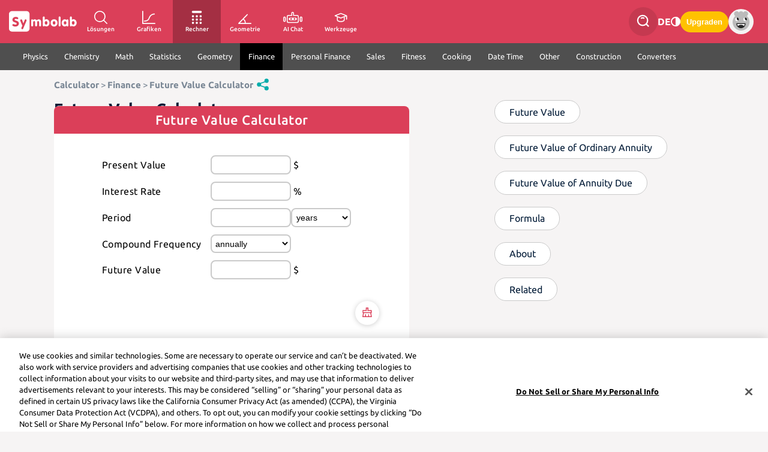

--- FILE ---
content_type: text/html;charset=utf-8
request_url: https://de.symbolab.com/calculator/finance/future-value
body_size: 29331
content:
<!DOCTYPE html><html  lang="ar" data-capo=""><head><meta charset="utf-8">
<meta name="viewport" content="width=device-width, initial-scale=1.0, maximum-scale=5.0">
<title>Future Value Calculator - Symbolab</title>
<script src="https://ajax.googleapis.com/ajax/libs/jquery/1.7.2/jquery.min.js"></script>
<script src="https://cdn.jsdelivr.net/npm/jstat@1.9.6/dist/jstat.min.js"></script>
<script src="/mathquill.js"></script>
<script src="/one-trust-utilities.js"></script>
<script src="https://cdn.cookielaw.org/consent/28cd3f47-fef1-4429-be4b-ff2acc7f492b/OtAutoBlock.js" data-document-language="true"></script>
<script src="https://cdn.cookielaw.org/scripttemplates/otSDKStub.js" data-domain-script="28cd3f47-fef1-4429-be4b-ff2acc7f492b" data-document-language="true"></script>
<link rel="stylesheet" href="/mathquill.css">
<style>@font-face{font-display:swap;font-family:Ubuntu;font-style:italic;font-weight:300;src:url(https://fonts.gstatic.com/s/ubuntu/v15/4iCp6KVjbNBYlgoKejZftVyCN4FNgYUJ31U.woff2) format("woff2");unicode-range:u+0460-052f,u+1c80-1c88,u+20b4,u+2de0-2dff,u+a640-a69f,u+fe2e-fe2f}@font-face{font-display:swap;font-family:Ubuntu;font-style:italic;font-weight:300;src:url(https://fonts.gstatic.com/s/ubuntu/v15/4iCp6KVjbNBYlgoKejZftVyLN4FNgYUJ31U.woff2) format("woff2");unicode-range:u+0400-045f,u+0490-0491,u+04b0-04b1,u+2116}@font-face{font-display:swap;font-family:Ubuntu;font-style:italic;font-weight:300;src:url(https://fonts.gstatic.com/s/ubuntu/v15/4iCp6KVjbNBYlgoKejZftVyDN4FNgYUJ31U.woff2) format("woff2");unicode-range:u+1f??}@font-face{font-display:swap;font-family:Ubuntu;font-style:italic;font-weight:300;src:url(https://fonts.gstatic.com/s/ubuntu/v15/4iCp6KVjbNBYlgoKejZftVyMN4FNgYUJ31U.woff2) format("woff2");unicode-range:u+0370-03ff}@font-face{font-display:swap;font-family:Ubuntu;font-style:italic;font-weight:300;src:url(https://fonts.gstatic.com/s/ubuntu/v15/4iCp6KVjbNBYlgoKejZftVyBN4FNgYUJ31U.woff2) format("woff2");unicode-range:u+0100-024f,u+0259,u+1e??,u+2020,u+20a0-20ab,u+20ad-20cf,u+2113,u+2c60-2c7f,u+a720-a7ff}@font-face{font-display:swap;font-family:Ubuntu;font-style:italic;font-weight:300;src:url(https://fonts.gstatic.com/s/ubuntu/v15/4iCp6KVjbNBYlgoKejZftVyPN4FNgYUJ.woff2) format("woff2");unicode-range:u+00??,u+0131,u+0152-0153,u+02bb-02bc,u+02c6,u+02da,u+02dc,u+2000-206f,u+2074,u+20ac,u+2122,u+2191,u+2193,u+2212,u+2215,u+feff,u+fffd}@font-face{font-display:swap;font-family:Ubuntu;font-style:italic;font-weight:400;src:url(https://fonts.gstatic.com/s/ubuntu/v15/4iCu6KVjbNBYlgoKej75l0miFYxnu4w.woff2) format("woff2");unicode-range:u+0460-052f,u+1c80-1c88,u+20b4,u+2de0-2dff,u+a640-a69f,u+fe2e-fe2f}@font-face{font-display:swap;font-family:Ubuntu;font-style:italic;font-weight:400;src:url(https://fonts.gstatic.com/s/ubuntu/v15/4iCu6KVjbNBYlgoKej7wl0miFYxnu4w.woff2) format("woff2");unicode-range:u+0400-045f,u+0490-0491,u+04b0-04b1,u+2116}@font-face{font-display:swap;font-family:Ubuntu;font-style:italic;font-weight:400;src:url(https://fonts.gstatic.com/s/ubuntu/v15/4iCu6KVjbNBYlgoKej74l0miFYxnu4w.woff2) format("woff2");unicode-range:u+1f??}@font-face{font-display:swap;font-family:Ubuntu;font-style:italic;font-weight:400;src:url(https://fonts.gstatic.com/s/ubuntu/v15/4iCu6KVjbNBYlgoKej73l0miFYxnu4w.woff2) format("woff2");unicode-range:u+0370-03ff}@font-face{font-display:swap;font-family:Ubuntu;font-style:italic;font-weight:400;src:url(https://fonts.gstatic.com/s/ubuntu/v15/4iCu6KVjbNBYlgoKej76l0miFYxnu4w.woff2) format("woff2");unicode-range:u+0100-024f,u+0259,u+1e??,u+2020,u+20a0-20ab,u+20ad-20cf,u+2113,u+2c60-2c7f,u+a720-a7ff}@font-face{font-display:swap;font-family:Ubuntu;font-style:italic;font-weight:400;src:url(https://fonts.gstatic.com/s/ubuntu/v15/4iCu6KVjbNBYlgoKej70l0miFYxn.woff2) format("woff2");unicode-range:u+00??,u+0131,u+0152-0153,u+02bb-02bc,u+02c6,u+02da,u+02dc,u+2000-206f,u+2074,u+20ac,u+2122,u+2191,u+2193,u+2212,u+2215,u+feff,u+fffd}@font-face{font-display:swap;font-family:Ubuntu;font-style:italic;font-weight:500;src:url(https://fonts.gstatic.com/s/ubuntu/v20/4iCp6KVjbNBYlgoKejYHtFyCN4FNgYUJ31U.woff2) format("woff2");unicode-range:u+0460-052f,u+1c80-1c88,u+20b4,u+2de0-2dff,u+a640-a69f,u+fe2e-fe2f}@font-face{font-display:swap;font-family:Ubuntu;font-style:italic;font-weight:500;src:url(https://fonts.gstatic.com/s/ubuntu/v20/4iCp6KVjbNBYlgoKejYHtFyLN4FNgYUJ31U.woff2) format("woff2");unicode-range:u+0301,u+0400-045f,u+0490-0491,u+04b0-04b1,u+2116}@font-face{font-display:swap;font-family:Ubuntu;font-style:italic;font-weight:500;src:url(https://fonts.gstatic.com/s/ubuntu/v20/4iCp6KVjbNBYlgoKejYHtFyDN4FNgYUJ31U.woff2) format("woff2");unicode-range:u+1f??}@font-face{font-display:swap;font-family:Ubuntu;font-style:italic;font-weight:500;src:url(https://fonts.gstatic.com/s/ubuntu/v20/4iCp6KVjbNBYlgoKejYHtFyMN4FNgYUJ31U.woff2) format("woff2");unicode-range:u+0370-0377,u+037a-037f,u+0384-038a,u+038c,u+038e-03a1,u+03a3-03ff}@font-face{font-display:swap;font-family:Ubuntu;font-style:italic;font-weight:500;src:url(https://fonts.gstatic.com/s/ubuntu/v20/4iCp6KVjbNBYlgoKejYHtFyBN4FNgYUJ31U.woff2) format("woff2");unicode-range:u+0100-02af,u+0304,u+0308,u+0329,u+1e00-1e9f,u+1ef2-1eff,u+2020,u+20a0-20ab,u+20ad-20c0,u+2113,u+2c60-2c7f,u+a720-a7ff}@font-face{font-display:swap;font-family:Ubuntu;font-style:italic;font-weight:500;src:url(https://fonts.gstatic.com/s/ubuntu/v20/4iCp6KVjbNBYlgoKejYHtFyPN4FNgYUJ.woff2) format("woff2");unicode-range:u+00??,u+0131,u+0152-0153,u+02bb-02bc,u+02c6,u+02da,u+02dc,u+0304,u+0308,u+0329,u+2000-206f,u+2074,u+20ac,u+2122,u+2191,u+2193,u+2212,u+2215,u+feff,u+fffd}@font-face{font-display:swap;font-family:Ubuntu;font-style:italic;font-weight:700;src:url(https://fonts.gstatic.com/s/ubuntu/v15/4iCp6KVjbNBYlgoKejZPslyCN4FNgYUJ31U.woff2) format("woff2");unicode-range:u+0460-052f,u+1c80-1c88,u+20b4,u+2de0-2dff,u+a640-a69f,u+fe2e-fe2f}@font-face{font-display:swap;font-family:Ubuntu;font-style:italic;font-weight:700;src:url(https://fonts.gstatic.com/s/ubuntu/v15/4iCp6KVjbNBYlgoKejZPslyLN4FNgYUJ31U.woff2) format("woff2");unicode-range:u+0400-045f,u+0490-0491,u+04b0-04b1,u+2116}@font-face{font-display:swap;font-family:Ubuntu;font-style:italic;font-weight:700;src:url(https://fonts.gstatic.com/s/ubuntu/v15/4iCp6KVjbNBYlgoKejZPslyDN4FNgYUJ31U.woff2) format("woff2");unicode-range:u+1f??}@font-face{font-display:swap;font-family:Ubuntu;font-style:italic;font-weight:700;src:url(https://fonts.gstatic.com/s/ubuntu/v15/4iCp6KVjbNBYlgoKejZPslyMN4FNgYUJ31U.woff2) format("woff2");unicode-range:u+0370-03ff}@font-face{font-display:swap;font-family:Ubuntu;font-style:italic;font-weight:700;src:url(https://fonts.gstatic.com/s/ubuntu/v15/4iCp6KVjbNBYlgoKejZPslyBN4FNgYUJ31U.woff2) format("woff2");unicode-range:u+0100-024f,u+0259,u+1e??,u+2020,u+20a0-20ab,u+20ad-20cf,u+2113,u+2c60-2c7f,u+a720-a7ff}@font-face{font-display:swap;font-family:Ubuntu;font-style:italic;font-weight:700;src:url(https://fonts.gstatic.com/s/ubuntu/v15/4iCp6KVjbNBYlgoKejZPslyPN4FNgYUJ.woff2) format("woff2");unicode-range:u+00??,u+0131,u+0152-0153,u+02bb-02bc,u+02c6,u+02da,u+02dc,u+2000-206f,u+2074,u+20ac,u+2122,u+2191,u+2193,u+2212,u+2215,u+feff,u+fffd}@font-face{font-display:swap;font-family:Ubuntu;font-style:normal;font-weight:300;src:url(https://fonts.gstatic.com/s/ubuntu/v15/4iCv6KVjbNBYlgoC1CzjvWyNPYZvg7UI.woff2) format("woff2");unicode-range:u+0460-052f,u+1c80-1c88,u+20b4,u+2de0-2dff,u+a640-a69f,u+fe2e-fe2f}@font-face{font-display:swap;font-family:Ubuntu;font-style:normal;font-weight:300;src:url(https://fonts.gstatic.com/s/ubuntu/v15/4iCv6KVjbNBYlgoC1CzjtGyNPYZvg7UI.woff2) format("woff2");unicode-range:u+0400-045f,u+0490-0491,u+04b0-04b1,u+2116}@font-face{font-display:swap;font-family:Ubuntu;font-style:normal;font-weight:300;src:url(https://fonts.gstatic.com/s/ubuntu/v15/4iCv6KVjbNBYlgoC1CzjvGyNPYZvg7UI.woff2) format("woff2");unicode-range:u+1f??}@font-face{font-display:swap;font-family:Ubuntu;font-style:normal;font-weight:300;src:url(https://fonts.gstatic.com/s/ubuntu/v15/4iCv6KVjbNBYlgoC1Czjs2yNPYZvg7UI.woff2) format("woff2");unicode-range:u+0370-03ff}@font-face{font-display:swap;font-family:Ubuntu;font-style:normal;font-weight:300;src:url(https://fonts.gstatic.com/s/ubuntu/v15/4iCv6KVjbNBYlgoC1CzjvmyNPYZvg7UI.woff2) format("woff2");unicode-range:u+0100-024f,u+0259,u+1e??,u+2020,u+20a0-20ab,u+20ad-20cf,u+2113,u+2c60-2c7f,u+a720-a7ff}@font-face{font-display:swap;font-family:Ubuntu;font-style:normal;font-weight:300;src:url(https://fonts.gstatic.com/s/ubuntu/v15/4iCv6KVjbNBYlgoC1CzjsGyNPYZvgw.woff2) format("woff2");unicode-range:u+00??,u+0131,u+0152-0153,u+02bb-02bc,u+02c6,u+02da,u+02dc,u+2000-206f,u+2074,u+20ac,u+2122,u+2191,u+2193,u+2212,u+2215,u+feff,u+fffd}@font-face{font-display:swap;font-family:Ubuntu;font-style:normal;font-weight:400;src:url(https://fonts.gstatic.com/s/ubuntu/v15/4iCs6KVjbNBYlgoKcg72nU6AF7xm.woff2) format("woff2");unicode-range:u+0460-052f,u+1c80-1c88,u+20b4,u+2de0-2dff,u+a640-a69f,u+fe2e-fe2f}@font-face{font-display:swap;font-family:Ubuntu;font-style:normal;font-weight:400;src:url(https://fonts.gstatic.com/s/ubuntu/v15/4iCs6KVjbNBYlgoKew72nU6AF7xm.woff2) format("woff2");unicode-range:u+0400-045f,u+0490-0491,u+04b0-04b1,u+2116}@font-face{font-display:swap;font-family:Ubuntu;font-style:normal;font-weight:400;src:url(https://fonts.gstatic.com/s/ubuntu/v15/4iCs6KVjbNBYlgoKcw72nU6AF7xm.woff2) format("woff2");unicode-range:u+1f??}@font-face{font-display:swap;font-family:Ubuntu;font-style:normal;font-weight:400;src:url(https://fonts.gstatic.com/s/ubuntu/v15/4iCs6KVjbNBYlgoKfA72nU6AF7xm.woff2) format("woff2");unicode-range:u+0370-03ff}@font-face{font-display:swap;font-family:Ubuntu;font-style:normal;font-weight:400;src:url(https://fonts.gstatic.com/s/ubuntu/v15/4iCs6KVjbNBYlgoKcQ72nU6AF7xm.woff2) format("woff2");unicode-range:u+0100-024f,u+0259,u+1e??,u+2020,u+20a0-20ab,u+20ad-20cf,u+2113,u+2c60-2c7f,u+a720-a7ff}@font-face{font-display:swap;font-family:Ubuntu;font-style:normal;font-weight:400;src:url(https://fonts.gstatic.com/s/ubuntu/v15/4iCs6KVjbNBYlgoKfw72nU6AFw.woff2) format("woff2");unicode-range:u+00??,u+0131,u+0152-0153,u+02bb-02bc,u+02c6,u+02da,u+02dc,u+2000-206f,u+2074,u+20ac,u+2122,u+2191,u+2193,u+2212,u+2215,u+feff,u+fffd}@font-face{font-display:swap;font-family:Ubuntu;font-style:normal;font-weight:500;src:url(https://fonts.gstatic.com/s/ubuntu/v20/4iCv6KVjbNBYlgoCjC3jvWyNPYZvg7UI.woff2) format("woff2");unicode-range:u+0460-052f,u+1c80-1c88,u+20b4,u+2de0-2dff,u+a640-a69f,u+fe2e-fe2f}@font-face{font-display:swap;font-family:Ubuntu;font-style:normal;font-weight:500;src:url(https://fonts.gstatic.com/s/ubuntu/v20/4iCv6KVjbNBYlgoCjC3jtGyNPYZvg7UI.woff2) format("woff2");unicode-range:u+0301,u+0400-045f,u+0490-0491,u+04b0-04b1,u+2116}@font-face{font-display:swap;font-family:Ubuntu;font-style:normal;font-weight:500;src:url(https://fonts.gstatic.com/s/ubuntu/v20/4iCv6KVjbNBYlgoCjC3jvGyNPYZvg7UI.woff2) format("woff2");unicode-range:u+1f??}@font-face{font-display:swap;font-family:Ubuntu;font-style:normal;font-weight:500;src:url(https://fonts.gstatic.com/s/ubuntu/v20/4iCv6KVjbNBYlgoCjC3js2yNPYZvg7UI.woff2) format("woff2");unicode-range:u+0370-0377,u+037a-037f,u+0384-038a,u+038c,u+038e-03a1,u+03a3-03ff}@font-face{font-display:swap;font-family:Ubuntu;font-style:normal;font-weight:500;src:url(https://fonts.gstatic.com/s/ubuntu/v20/4iCv6KVjbNBYlgoCjC3jvmyNPYZvg7UI.woff2) format("woff2");unicode-range:u+0100-02af,u+0304,u+0308,u+0329,u+1e00-1e9f,u+1ef2-1eff,u+2020,u+20a0-20ab,u+20ad-20c0,u+2113,u+2c60-2c7f,u+a720-a7ff}@font-face{font-display:swap;font-family:Ubuntu;font-style:normal;font-weight:500;src:url(https://fonts.gstatic.com/s/ubuntu/v20/4iCv6KVjbNBYlgoCjC3jsGyNPYZvgw.woff2) format("woff2");unicode-range:u+00??,u+0131,u+0152-0153,u+02bb-02bc,u+02c6,u+02da,u+02dc,u+0304,u+0308,u+0329,u+2000-206f,u+2074,u+20ac,u+2122,u+2191,u+2193,u+2212,u+2215,u+feff,u+fffd}@font-face{font-display:swap;font-family:Ubuntu;font-style:normal;font-weight:700;src:url(https://fonts.gstatic.com/s/ubuntu/v15/4iCv6KVjbNBYlgoCxCvjvWyNPYZvg7UI.woff2) format("woff2");unicode-range:u+0460-052f,u+1c80-1c88,u+20b4,u+2de0-2dff,u+a640-a69f,u+fe2e-fe2f}@font-face{font-display:swap;font-family:Ubuntu;font-style:normal;font-weight:700;src:url(https://fonts.gstatic.com/s/ubuntu/v15/4iCv6KVjbNBYlgoCxCvjtGyNPYZvg7UI.woff2) format("woff2");unicode-range:u+0400-045f,u+0490-0491,u+04b0-04b1,u+2116}@font-face{font-display:swap;font-family:Ubuntu;font-style:normal;font-weight:700;src:url(https://fonts.gstatic.com/s/ubuntu/v15/4iCv6KVjbNBYlgoCxCvjvGyNPYZvg7UI.woff2) format("woff2");unicode-range:u+1f??}@font-face{font-display:swap;font-family:Ubuntu;font-style:normal;font-weight:700;src:url(https://fonts.gstatic.com/s/ubuntu/v15/4iCv6KVjbNBYlgoCxCvjs2yNPYZvg7UI.woff2) format("woff2");unicode-range:u+0370-03ff}@font-face{font-display:swap;font-family:Ubuntu;font-style:normal;font-weight:700;src:url(https://fonts.gstatic.com/s/ubuntu/v15/4iCv6KVjbNBYlgoCxCvjvmyNPYZvg7UI.woff2) format("woff2");unicode-range:u+0100-024f,u+0259,u+1e??,u+2020,u+20a0-20ab,u+20ad-20cf,u+2113,u+2c60-2c7f,u+a720-a7ff}@font-face{font-display:swap;font-family:Ubuntu;font-style:normal;font-weight:700;src:url(https://fonts.gstatic.com/s/ubuntu/v15/4iCv6KVjbNBYlgoCxCvjsGyNPYZvgw.woff2) format("woff2");unicode-range:u+00??,u+0131,u+0152-0153,u+02bb-02bc,u+02c6,u+02da,u+02dc,u+2000-206f,u+2074,u+20ac,u+2122,u+2191,u+2193,u+2212,u+2215,u+feff,u+fffd}body.dark-mode-toggle,body.dark-mode-toggle :not(.mathquill-rendered-math){transition:color .1s ease-in-out,background-color .1s ease-in-out,border-color .1s ease-in-out}body{background-color:var(--main-bg-color-2);font-family:Ubuntu,sans-serif;margin:0;padding:0;--main-bg-color-1:#fff;--main-bg-color-2:#f6f4f4;--main-color-1:#000;--main-color-2:#001a36;--main-color-2-b:#001a36;--main-color-2-white:#001a36;--main-color-3:#cacaca;--main-color-4:#9296ac;--main-color-5:#7a8795;--main-color-5-white:#7a8795;--main-color-6:#234f4f;--main-color-7:#4f4f4f;--main-color-7-white:#4f4f4f;--main-color-8:#707070;--main-color-9:#ccc;--main-color-9-white:#ccc;--main-color-10:hsla(0,0%,100%,.7);--main-color-11:hsla(0,0%,100%,.9);--main-color-12:rgba(0,0,0,.6);--main-color-13:rgba(0,0,0,.2);--main-color-14:#041a93;--main-color-15:#db3f59;--main-color-16:#ececec;--main-color-17:#fafafa;--main-color-18:#ffc;--main-border-color-1:#000;--main-border-color-2:#eee;--main-border-color-3:#cacaca;--main-border-color-4:#ddd;--main-border-color-10:rgba(0,0,0,.2);--sidebar-bg-color:#e3e3e3;--sidebar-bg-border-color:#b9b5b5;--sidebar-item-border-color:#d9d9d9;--sidebar-color:#424242}body.dark{--main-bg-color-1:#000;--main-bg-color-2:#161414;--main-color-1:#fff;--main-color-2:#ffe5c9;--main-color-2-b:#f6f4f4;--main-color-2-white:#fff;--main-color-3:#353535;--main-color-4:#99978a;--main-color-5:#6d6458;--main-color-5-white:#fff;--main-color-6:#fff;--main-color-7:#b0b0b0;--main-color-7-white:#fff;--main-color-8:#8f8f8f;--main-color-9:#333;--main-color-9-white:#fff;--main-color-10:rgba(0,0,0,.7);--main-color-11:rgba(0,0,0,.9);--main-color-12:hsla(0,0%,100%,.6);--main-color-13:hsla(0,0%,100%,.2);--main-color-14:#fbe56c;--main-color-15:#24c0a6;--main-color-16:#222;--main-color-17:#2a2a2a;--main-color-18:#4a4a00;--main-border-color-1:#fff;--main-border-color-2:#222;--main-border-color-3:#cacaca;--main-border-color-4:#222;--main-border-color-10:hsla(0,0%,100%,.2);--sidebar-bg-color:#1c1c1c;--sidebar-bg-border-color:#464a4a;--sidebar-item-border-color:#262626;--sidebar-color:#bdbdbd}</style>
<style>.nuxt-icon{height:1em;margin-bottom:.125em;vertical-align:middle;width:1em}.nuxt-icon--fill,.nuxt-icon--fill *{fill:currentColor}</style>
<style>.error-page[data-v-4b033e97]{align-items:center;background:#f8f9fa;color:#333;display:flex;justify-content:center;min-height:100vh;text-align:center}.content[data-v-4b033e97]{padding:2rem}.code[data-v-4b033e97]{font-size:4rem;font-weight:700;margin-bottom:1rem}.message[data-v-4b033e97]{font-size:1.25rem;margin-bottom:2rem}.button[data-v-4b033e97]{background:#007bff;border:none;border-radius:.375rem;color:#fff;cursor:pointer;padding:.75rem 1.5rem}.button[data-v-4b033e97]:hover{background:#0056b3}body[data-v-4b033e97]{background-color:#f5f5f5;margin:0;padding:0}.not-found-content[data-v-4b033e97]{align-items:center;background-color:#fff;border-radius:10px;box-sizing:border-box;display:flex;flex-direction:column;margin:40px auto;padding:40px;width:1200px}body.mobile .not-found-content[data-v-4b033e97]{padding:40px 10px;width:min(1200px,95%)}.not-found-content svg[data-v-4b033e97]{aspect-ratio:2;flex-shrink:0;height:unset;margin-top:-50px;width:min(600px,100%)}body.mobile .not-found-content svg[data-v-4b033e97]{width:min(600px,95%)}.not-found-content h1[data-v-4b033e97]{font-size:44px}.not-found-content h1[data-v-4b033e97],.not-found-content h2[data-v-4b033e97]{font-weight:400;margin:20px 0 0;text-align:center}.not-found-content h2[data-v-4b033e97]{font-size:25px}.not-found-content p[data-v-4b033e97]{font-size:16px;font-weight:400;text-align:center}html[lang=ar] .not-found-content h2[data-v-4b033e97],html[lang=ar] .not-found-content p[data-v-4b033e97],html[lang=he] .not-found-content h2[data-v-4b033e97],html[lang=he] .not-found-content p[data-v-4b033e97]{direction:rtl}.not-found-content .routes[data-v-4b033e97]{border:1px solid #d3d3d3;border-radius:10px;margin-top:30px;max-width:97%;overflow:hidden}.not-found-content .routes .block[data-v-4b033e97]{border-bottom:none!important;overflow:auto}</style>
<style>.mobile.header-footer-layout[data-v-bff09cfc]{min-width:350px}</style>
<style>.logo-container[data-v-ac5063e2]{cursor:pointer}header{&[data-v-ac5063e2]{align-items:center;background-color:#db3f59;box-sizing:border-box;display:flex;gap:15px;height:72px;min-width:1100px;padding:0 24px 0 15px;position:sticky;top:0;z-index:100000}&.mobile[data-v-ac5063e2]{justify-content:space-between;min-width:auto}.left-side{&[data-v-ac5063e2]{align-items:center;display:flex;flex-grow:1}a[data-v-ac5063e2]:first-child{margin-right:17px}}.logo[data-v-ac5063e2]{color:#fff;height:39px;width:113px}.header-icon[data-v-ac5063e2]{color:#fff;height:22px;width:22px}.right-side{&[data-v-ac5063e2]{align-items:center;display:flex;gap:18px;height:72px;margin:0;padding:0}.upgrade-button[data-v-ac5063e2]{align-items:center;background:#ffc200;border:none;border-radius:20px;color:#fff;cursor:pointer;display:flex;flex-direction:row;font-size:10pt;font-weight:700;height:unset!important;justify-content:center;padding:10px;text-decoration:none;width:unset!important}}}</style>
<style>.header-nav{&[data-v-2b07323a]{position:relative;white-space:nowrap}.tools-menu[data-v-2b07323a]{display:none}&:hover .tools-menu[data-v-2b07323a]{display:block}.header-icon[data-v-2b07323a]{color:#fff;height:22px;width:22px}a[href="/ai-chat"] .header-icon[data-v-2b07323a]{width:32px}.active[data-v-2b07323a]{background:rgba(0,0,0,.25)}&:hover :not(.active) .header-icon[data-v-2b07323a]{color:#a92232}&:hover{:not(.active) span[data-v-2b07323a]{color:#a92232}}a{&[data-v-2b07323a]{align-items:center;display:flex;flex-direction:column;gap:6px;height:72px;justify-content:center;text-decoration:none;width:80px}span[data-v-2b07323a]{color:#fff;font-size:.65rem;font-weight:500;text-align:center;text-decoration:none}}}</style>
<style>body .tools-menu[data-v-40e089d6]{--menu-hover-bg-color-1:#db3f5921}body.dark .tools-menu[data-v-40e089d6]{--menu-hover-bg-color-1:rgba(239,88,88,.25)}.tools-menu{&[data-v-40e089d6]{background-color:var(--main-bg-color-1);border-radius:8px;box-shadow:0 1.744px 13.95px 0 rgba(0,0,0,.1);cursor:pointer;display:flex;flex-direction:column;left:0;overflow:clip;position:absolute;top:76px;vertical-align:middle}a{&[data-v-40e089d6]{align-items:center;display:flex;flex-direction:row;gap:8px;line-height:36px;padding:0 16px;text-decoration:none}&[data-v-40e089d6]:not(:last-child){border-bottom:1px solid var(--main-border-color-2)}&[data-v-40e089d6]:hover{background-color:var(--menu-hover-bg-color-1)}span[data-v-40e089d6]{font-size:.787rem;font-weight:400}.tools-menu-icon[data-v-40e089d6],span[data-v-40e089d6]{color:var(--main-color-2)}.tools-menu-icon[data-v-40e089d6]{height:22px;width:22px}}}</style>
<style>.store-logo[data-v-838b28d2]{background-color:transparent;border:0;display:inline;padding:0}</style>
<style>.header-search{&[data-v-28b74b68]{background-color:#c53950;border-radius:50px;height:48px;position:relative;transition:width .2s ease-in-out;width:48px}.search-container{&[data-v-28b74b68]{align-items:center;box-sizing:border-box;cursor:pointer;display:flex;flex-direction:row;height:100%;justify-content:center;padding:0 10px;width:100%}svg[data-v-28b74b68]{height:22px;width:22px;stroke-width:2;stroke:#fff;fill:transparent;flex-shrink:0}input[data-v-28b74b68]{background-color:transparent;border:none;color:#fff;flex-grow:1;font-size:14px;max-width:0;outline:none;padding:0;transition-duration:.2s;transition-property:width,max-width,margin-left;transition-timing-function:ease-in-out;width:0}}&.open{&[data-v-28b74b68]{width:180px}input[data-v-28b74b68]{margin-left:10px;max-width:128px;width:128px}}.dropdown{&[data-v-28b74b68]{background-color:#fff;border:1px solid #d2d0d0;font-family:Ubuntu,sans-serif;font-size:11px;opacity:1;padding:10px;transition:opacity .25s,display .25s;transition-behavior:allow-discrete}@starting-style{&[data-v-28b74b68]{opacity:0}}.heading[data-v-28b74b68]{font-weight:700;margin-top:10px}.item{&[data-v-28b74b68]{color:#000;cursor:pointer;display:block;text-decoration:none}&[data-v-28b74b68]:hover{background-color:#db3f5921}div[data-v-28b74b68]{padding:3px 15px}}}}input[data-v-28b74b68]::-moz-placeholder{color:#d59898}input[data-v-28b74b68]::placeholder{color:#d59898}</style>
<style>body .header-language[data-v-39804e6d]{--menu-hover-bg-color-1:#db3f5921}body.dark .header-language[data-v-39804e6d]{--menu-hover-bg-color-1:rgba(239,88,88,.25)}.header-language{&[data-v-39804e6d]{color:#fff;cursor:pointer;font-size:12pt;font-weight:700;line-height:80px;position:relative;text-transform:uppercase;vertical-align:middle}&:hover .language-selector[data-v-39804e6d]{display:flex}.language-selector{&[data-v-39804e6d]{background:var(--main-bg-color-1);border-radius:8px;box-shadow:0 1px 20px rgba(0,0,0,.05);display:none;flex-direction:column;left:0;min-width:180px;overflow:hidden;position:absolute;top:65px;z-index:20}div{&[data-v-39804e6d]{border-bottom:1px solid var(--main-border-color-2);color:var(--main-color-2);cursor:pointer;display:block;font-size:9pt;font-weight:400;line-height:40px;padding:2px 16px;position:relative;text-decoration:none;text-transform:none;white-space:nowrap}&.selected[data-v-39804e6d]:after{color:var(--main-color-4);content:"✔";position:absolute;right:20px}&[data-v-39804e6d]:hover{background-color:var(--menu-hover-bg-color-1);color:var(--main-color-1)}}}}</style>
<style>.header-color-scheme{svg[data-v-1bc384b9]{height:16px;width:16px;fill:#fff}}</style>
<style>.header-avatar{&[data-v-6387cdfa]{align-items:center;display:flex;flex-direction:row;height:100%;position:relative}.avatar-button{&[data-v-6387cdfa]{background-color:#f4f3f3;border:none;border-radius:24px;cursor:pointer;height:42px;line-height:0;margin:0;padding:0;position:relative;width:42px}.signing-in-progress[data-v-6387cdfa]{animation:rotating-6387cdfa 1.2s linear infinite;border:3px dashed #d23d57;border-radius:50%;box-sizing:border-box;inset:0;position:absolute}.upgrade-badge-container{&[data-v-6387cdfa]{bottom:-6px;display:flex;justify-content:center;position:absolute;white-space:pre;width:100%}span[data-v-6387cdfa]{background-color:#ffc200;border-radius:2px;color:#fff;font-size:7px;font-weight:700;height:12px;line-height:12px;padding:0 4px;text-align:center}}img[data-v-6387cdfa]{border-radius:80px;display:inline-block;height:43px;vertical-align:middle;width:43px}svg[data-v-6387cdfa]{filter:grayscale(1);height:36px;width:36px;fill:none}&.signed-in svg[data-v-6387cdfa]{filter:none}}&:hover .avatar-options[data-v-6387cdfa]{display:flex}.avatar-options{&[data-v-6387cdfa]{background:#fff;border-radius:8px;box-shadow:0 1px 20px rgba(0,0,0,.05);display:none;flex-direction:column;left:-138px;min-width:180px;overflow:hidden;position:absolute;top:61px;z-index:20}a{&[data-v-6387cdfa]{border-bottom:1px solid #eee;color:#001a36;cursor:pointer;display:block;font-size:9pt;font-weight:400;line-height:40px;padding:2px 16px;text-decoration:none;text-transform:none;white-space:nowrap}&[data-v-6387cdfa]:hover{background-color:#db3f5921;color:#000}}}}@keyframes rotating-6387cdfa{to{transform:rotate(1turn)}}</style>
<style>.calculator-page{.content-wrapper{&[data-v-2e12da41]{margin:0 90px}.breadcrumbs-container[data-v-2e12da41]{display:flex;flex-direction:row;gap:50px;max-width:960px}}.breadcrumbs[data-v-2e12da41]{background-color:transparent;max-width:unset}.main-container{&[data-v-2e12da41]{display:flex}.content-container{&[data-v-2e12da41]{display:flex;flex-direction:column;gap:40px;margin-bottom:26px}.headline[data-v-2e12da41]{color:var(--main-color-2);font-size:26px;letter-spacing:.45px;margin-bottom:-20px;margin-top:0}.calculator-container{&[data-v-2e12da41]{display:flex;flex-direction:row;gap:30px}.calculator-list[data-v-2e12da41]{display:flex;flex-direction:column;gap:32px;width:-moz-min-content;width:min-content}}.section{&[data-v-2e12da41]{background-color:var(--main-bg-color-1);border-radius:8px;max-width:600px;padding:32px}h2[data-v-2e12da41]{color:var(--main-color-2-white);font-size:12pt;font-weight:700;margin-bottom:26px}}.middle-text p[data-v-2e12da41]{color:var(--main-color-5-white);font-family:Rubik,sans-serif;font-size:11pt;line-height:14pt;margin:0 0 8px}.faqs{&[data-v-2e12da41]{color:var(--main-color-5-white);font-family:Rubik,sans-serif;font-size:11pt;line-height:14pt}h3[data-v-2e12da41]{font-weight:700;margin-bottom:5px;margin-top:32px}}.related a[data-v-2e12da41]{color:var(--main-color-7-white);display:block;font-family:Rubik,sans-serif;font-size:11pt;line-height:14pt;margin-bottom:15px;text-decoration:none}#conversion-tables[data-v-2e12da41]{align-self:start;background:none;margin-top:80px;max-width:916px;overflow-x:scroll}.conversion-table-title[data-v-2e12da41]{color:var(--main-color-2-white);font-family:Ubuntu,sans-serif;font-size:12pt;font-weight:700;margin-bottom:10px;margin-left:36px;margin-top:20px}.conversion-table[data-v-2e12da41]{display:inline-grid;margin-bottom:20px;margin-right:24px}.conversion-item[data-v-2e12da41]{background-color:var(--main-color-10);border:1px solid var(--main-color-13);color:var(--main-color-12);font-size:11px;padding:6px 10px;text-align:center}.conversion-item-bold[data-v-2e12da41]{font-weight:700}.conversion-item.even-row[data-v-2e12da41]{background-color:var(--main-color-11)}.conversion-values[data-v-2e12da41]{background-color:#eee;margin-bottom:20px;margin-left:36px;margin-right:36px}.conversion-value-item[data-v-2e12da41]{background-color:#eee;color:rgba(0,0,0,.6);font-size:12px;padding:6px 10px;text-align:center}}.pills{&[data-v-2e12da41]{align-items:flex-start;display:flex;flex-direction:column}.pill[data-v-2e12da41]{background-color:var(--main-bg-color-1);border:1px solid #cacaca;border-radius:35px;color:var(--main-color-2-white);cursor:pointer;display:table;margin-bottom:20px;margin-left:100px;margin-top:0;padding:.6em 1.5em;text-decoration:none;white-space:nowrap;@media (max-width:1450px){margin-left:50px}@media (max-width:1400px){margin-left:0}@media (max-width:1351px){display:none}}@media screen and (max-width:650px){&[data-v-2e12da41]{display:none}}}#sidebar{&[data-v-2e12da41]{margin-left:20px}@media (min-width:1300px){&[data-v-2e12da41]{margin-left:60px}}.pills .pill[data-v-2e12da41]{display:unset;margin-left:50px;@media (min-width:1350px){display:none}}}}&.mobile{&[data-v-2e12da41]{min-width:inherit}.content-wrapper[data-v-2e12da41]{padding:0;@media (max-width:768px){margin-bottom:0;margin-left:0;margin-right:0;margin-top:0}}.main-container .content-container{@media (max-width:1100px){&[data-v-2e12da41]{min-width:inherit;width:min(916px,100%)}}.headline[data-v-2e12da41]{margin-left:14px;margin-right:14px}.section[data-v-2e12da41]{padding:16px}.headline[data-v-2e12da41]{margin-top:16px}.calculator-container[data-v-2e12da41]{min-width:unset}div.calculator-list[data-v-2e12da41]{width:100%}#formula[data-v-2e12da41]{overflow-x:auto}}#conversion-tables[data-v-2e12da41]{display:none}}}</style>
<style>body .footer[data-v-f5216625]{--social-bg-color:#f3f3f3}body.dark .footer[data-v-f5216625]{--social-bg-color:#202020}.footer{&[data-v-f5216625]{background-color:var(--main-bg-color-1);box-sizing:border-box;clear:both;min-width:1100px;padding:50px 24px 24px;width:100%}&.desktop #footer-top[data-v-f5216625]{position:relative}nav{&[data-v-f5216625]{display:flex;flex-direction:row;gap:55px;justify-content:center;padding:0;width:100%}.home-only{&[data-v-f5216625]{flex-grow:0}svg{&[data-v-f5216625]{cursor:pointer;height:67px;width:182px}&[data-v-f5216625] path{fill:#db3f59}}}.footer-links{&[data-v-f5216625]{display:grid;gap:55px;grid-template-columns:repeat(4,auto)}.footer-links-section[data-v-f5216625]{align-items:flex-start;display:flex;flex-direction:column;gap:24px}}div span.footer-title[data-v-f5216625]{color:#7a8795;display:block;font-weight:700;text-transform:uppercase}.social-media-panel{&[data-v-f5216625]{align-items:flex-end;display:flex;flex-direction:column;gap:24px}#social-buttons{&[data-v-f5216625]{display:flex;flex-direction:row;gap:8px}a[data-v-f5216625]{align-items:center;background:var(--social-bg-color);border-radius:8px;display:flex;height:50px;justify-content:center;width:50px}svg[data-v-f5216625]{height:22px;width:22px}}.social-title[data-v-f5216625]{margin-top:130px}}.feedback-button{&[data-v-f5216625]{align-items:center;background:#db3f59;border:none;border-radius:8px;color:#fff;cursor:pointer;display:flex;flex-direction:row;gap:8px;outline:none;padding:16px 24px}svg[data-v-f5216625]{height:24px;width:24px}}a[data-v-f5216625],button[data-v-f5216625],span.span-footer-link[data-v-f5216625]{color:#7a8795;cursor:pointer;text-decoration:none}button[data-v-f5216625]{background-color:transparent;border:none;font-family:Ubuntu,sans-serif;outline:none;padding:0}}#footer-bottom[data-v-f5216625]{color:#7a8795;font-size:10pt;margin-left:64px;padding-bottom:32px}div span.footer-title[data-v-f5216625]{max-width:200px}&.desktop{nav{a[data-v-f5216625],span[data-v-f5216625]{font-size:10pt}}}&.mobile{&[data-v-f5216625]{min-width:auto;padding:24px}nav{&[data-v-f5216625]{flex-direction:column;padding:0}a[data-v-f5216625],button[data-v-f5216625],span[data-v-f5216625]{font-size:12pt}.footer-links[data-v-f5216625]{@media screen and (max-width:768px){grid-template-columns:repeat(2,auto)}}.social-media-panel[data-v-f5216625]{display:none}.home-only svg[data-v-f5216625]{height:32px;width:106px}}}#footer-bottom[data-v-f5216625]{margin-top:10px}&.mobile #footer-bottom[data-v-f5216625]{margin:24px 0 0;text-align:center}#separator[data-v-f5216625]{background-color:var(--main-border-color-2);border:0;color:var(--main-border-color-2);display:block;height:1px;margin:0 24px 32px}}</style>
<style>.top-menu{&[data-v-97a8822f]{--HEIGHT:45px;background-color:var(--main-color-7);display:flex;height:var(--HEIGHT);margin:0;overflow-x:auto;padding:0 24px;position:relative}li{&[data-v-97a8822f]{border:0;cursor:pointer;display:inline-block;white-space:nowrap}&.active[data-v-97a8822f],&[data-v-97a8822f]:hover{background-color:var(--main-color-1)}a[data-v-97a8822f]{color:var(--main-bg-color-1);display:block;font-size:12.5px;font-weight:400;height:var(--HEIGHT);line-height:var(--HEIGHT);padding:0 13.5px;text-decoration:none}}}</style>
<style>.breadcrumbs{&[data-v-bdca45d9]{background-color:var(--main-bg-color-1);color:#7a8795;font-size:11pt}&.mobile[data-v-bdca45d9]{min-width:unset;padding:0}.breadcrumbs-content[data-v-bdca45d9]{line-height:50px;margin:0 auto;overflow:hidden;text-overflow:ellipsis;white-space:nowrap}h1[data-v-bdca45d9]{display:inline;font-size:15pt}a[data-v-bdca45d9],h1[data-v-bdca45d9],span[data-v-bdca45d9]:not(.separator){font-weight:700}a[data-v-bdca45d9]{color:inherit;text-decoration:none}}</style>
<style>.share-container{&[data-v-2a720aa6]{align-items:center;display:flex;flex-direction:row;gap:10px;justify-content:flex-end}a,button{&[data-v-2a720aa6]{background:none;border:none;cursor:pointer;padding:0}svg[data-v-2a720aa6]{color:#00acaa;height:32px;width:32px}}}</style>
<style>.calculator-container{&[data-v-6132e52f]{background-color:var(--main-bg-color-1);border-radius:8px;overflow:hidden;width:100%}.header{&[data-v-6132e52f]{background-color:#db3f59;color:#fff;width:100%}h2[data-v-6132e52f]{font-size:16.5pt;font-weight:500;letter-spacing:.45px;margin:0;padding:10px 20px;text-align:center;white-space:nowrap}}.body[data-v-6132e52f]{align-items:center;background-color:var(--main-bg-color-1);display:grid;grid-template-columns:auto 1fr;margin:36px 80px 0;position:relative;row-gap:12px}.body.convertor[data-v-6132e52f]{@media (max-width:768px){grid-template-columns:max-content!important}}.errorMessage[data-v-6132e52f]{color:red;font-size:large;margin-bottom:20px;text-align:center;width:100%}.space[data-v-6132e52f]{height:20px;margin-top:20px}.controls{&[data-v-6132e52f]{align-items:center;display:flex;gap:20px;justify-content:center;margin:36px 50px 16px;position:relative}&.clear-only[data-v-6132e52f]{justify-content:flex-end}button.calculate[data-v-6132e52f]{background-color:#db3f59;border:none;border-radius:28px;color:#fff;cursor:pointer;font-size:11.5pt;font-weight:700;letter-spacing:.45px;margin:0;min-width:160px;padding:14px 0;text-align:center;text-decoration:none;top:50%}button.clear,button.plus{&[data-v-6132e52f]{background:var(--main-bg-color-1);border:none;border-radius:34px;box-shadow:0 1px 8px 0 var(--main-color-13);cursor:pointer;height:40px;margin:0;padding:1px 8px;width:40px}svg[data-v-6132e52f]{height:24px;width:24px}}button.plus[data-v-6132e52f]{visibility:hidden}}}.mobile{.calculator-container{.body[data-v-6132e52f]{grid-template-columns:auto max-content minmax(min-content,1fr);justify-content:center}.body[data-v-6132e52f]:not(.convertor):not(.time_date){margin:36px 10px 0}.header h2[data-v-6132e52f]{height:26px;overflow:hidden;padding:10px 2px;white-space:normal}}}</style>
<style>label[data-v-6144cb29]{color:var(--main-color-1);grid-column-start:1;letter-spacing:.45px;margin-right:16px;white-space:nowrap}label.no-label-margin-right[data-v-6144cb29]{margin-right:0}.regular{&[data-v-6144cb29]{background-color:var(--main-bg-color-1);border:2px solid #cacaca;border-radius:8px;box-shadow:none;box-sizing:border-box;color:var(--main-color-1);display:inline-block;font-size:10.5pt;height:32px;line-height:21px;min-height:32px;min-width:100px;padding:3px;position:relative;vertical-align:middle;width:134px}&[data-v-6144cb29]:disabled{background-color:var(--main-color-16)}}select[data-v-6144cb29]{background-color:var(--main-bg-color-1);color:var(--main-color-1)}textarea[data-v-6144cb29]{overflow:hidden;resize:none}.mobile{label[data-v-6144cb29]{word-wrap:break-word;margin-left:20px;max-width:170px}label[data-v-6144cb29]:not(.nowrap){white-space:pre-wrap}.regular[data-v-6144cb29]:not(.convertor){min-width:94px;width:94px}textarea[data-v-6144cb29]:disabled{opacity:1}}.givenLabelBottom[data-v-6144cb29]{font-size:7pt!important;font-style:italic;margin-top:5px!important;padding-top:5px;position:relative;top:5px}:nth-child(6).center[data-v-6144cb29]{grid-column:span 3}label.no-margin-right[data-v-6144cb29]{margin-right:0}</style>
<style>label[data-v-50cc49e4]{color:var(--main-color-1);grid-column-start:1;letter-spacing:.45px;margin-right:16px;white-space:nowrap}label.no-label-margin-right[data-v-50cc49e4]{margin-right:0}.regular{&[data-v-50cc49e4]{background-color:var(--main-bg-color-1);border:2px solid #cacaca;border-radius:8px;box-shadow:none;box-sizing:border-box;color:var(--main-color-1);display:inline-block;font-size:10.5pt;height:32px;line-height:21px;min-height:32px;min-width:100px;padding:3px;position:relative;vertical-align:middle;width:134px}&[data-v-50cc49e4]:disabled{background-color:var(--main-color-16)}}select[data-v-50cc49e4]{background-color:var(--main-bg-color-1);color:var(--main-color-1)}textarea[data-v-50cc49e4]{overflow:hidden;resize:none}.mobile{label[data-v-50cc49e4]{word-wrap:break-word;margin-left:20px;max-width:170px}label[data-v-50cc49e4]:not(.nowrap){white-space:pre-wrap}.regular[data-v-50cc49e4]:not(.convertor){min-width:94px;width:94px}textarea[data-v-50cc49e4]:disabled{opacity:1}}.fixed-unit[data-v-50cc49e4]{align-items:center;display:flex;flex-direction:row;gap:5px;white-space:normal;word-wrap:break-word}.center.fixed-unit[data-v-50cc49e4]{justify-content:center}.unit[data-v-50cc49e4]{margin-left:4px}.medium.fixed-unit textarea.regular[data-v-50cc49e4]{min-width:77px;width:77px}.medium2.fixed-unit textarea.regular[data-v-50cc49e4]{min-width:100px;width:100px}.short.fixed-unit textarea.regular[data-v-50cc49e4]{min-width:54px}.very-short.fixed-unit textarea.regular[data-v-50cc49e4]{min-width:45px}.innerLabel[data-v-50cc49e4]{white-space:nowrap}.mobile .mobile-short60 textarea.regular[data-v-50cc49e4]{min-width:60px}.mobile .mobile-font10 textarea.regular[data-v-50cc49e4]{font-size:10pt}.mobile .mobile-long textarea.regular[data-v-50cc49e4]{width:124px}.mobile .mobile-long2 textarea.regular[data-v-50cc49e4]{width:134px}</style>
<style>label[data-v-1d6680c0]{color:var(--main-color-1);grid-column-start:1;letter-spacing:.45px;margin-right:16px;white-space:nowrap}label.no-label-margin-right[data-v-1d6680c0]{margin-right:0}.regular{&[data-v-1d6680c0]{background-color:var(--main-bg-color-1);border:2px solid #cacaca;border-radius:8px;box-shadow:none;box-sizing:border-box;color:var(--main-color-1);display:inline-block;font-size:10.5pt;height:32px;line-height:21px;min-height:32px;min-width:100px;padding:3px;position:relative;vertical-align:middle;width:134px}&[data-v-1d6680c0]:disabled{background-color:var(--main-color-16)}}select[data-v-1d6680c0]{background-color:var(--main-bg-color-1);color:var(--main-color-1)}textarea[data-v-1d6680c0]{overflow:hidden;resize:none}.mobile{label[data-v-1d6680c0]{word-wrap:break-word;margin-left:20px;max-width:170px}label[data-v-1d6680c0]:not(.nowrap){white-space:pre-wrap}.regular[data-v-1d6680c0]:not(.convertor){min-width:94px;width:94px}textarea[data-v-1d6680c0]:disabled{opacity:1}}.select-unit[data-v-1d6680c0]{align-items:center;display:flex;flex-direction:row;gap:8px}select.regular[data-v-1d6680c0]{height:31px;width:-moz-min-content;width:min-content}.mobile select.regular[data-v-1d6680c0]:not(.convertor){height:31px}.medium textarea.regular[data-v-1d6680c0]{min-width:77px;width:77px}</style>
<style>label[data-v-8a1dde8b]{color:var(--main-color-1);grid-column-start:1;letter-spacing:.45px;margin-right:16px;white-space:nowrap}label.no-label-margin-right[data-v-8a1dde8b]{margin-right:0}.regular{&[data-v-8a1dde8b]{background-color:var(--main-bg-color-1);border:2px solid #cacaca;border-radius:8px;box-shadow:none;box-sizing:border-box;color:var(--main-color-1);display:inline-block;font-size:10.5pt;height:32px;line-height:21px;min-height:32px;min-width:100px;padding:3px;position:relative;vertical-align:middle;width:134px}&[data-v-8a1dde8b]:disabled{background-color:var(--main-color-16)}}select[data-v-8a1dde8b]{background-color:var(--main-bg-color-1);color:var(--main-color-1)}textarea[data-v-8a1dde8b]{overflow:hidden;resize:none}.mobile{label[data-v-8a1dde8b]{word-wrap:break-word;margin-left:20px;max-width:170px}label[data-v-8a1dde8b]:not(.nowrap){white-space:pre-wrap}.regular[data-v-8a1dde8b]:not(.convertor){min-width:94px;width:94px}textarea[data-v-8a1dde8b]:disabled{opacity:1}}select[data-v-8a1dde8b]{border:2px solid #cacaca;border-radius:8px;font-size:10.5pt;height:31px;min-width:45px;padding:5px 2px}</style>
<style>.advanced-calculator{&[data-v-cc8b3461]{align-items:center;background-color:#041a93;border:none;border-radius:360px;color:#fff;cursor:pointer;display:flex;font-family:Ubuntu,sans-serif;font-size:11.5pt;font-weight:700;gap:16px;height:44px;margin:30px auto;padding:0 24px;position:relative}svg[data-v-cc8b3461]{height:20px;width:20px}}</style>
<style>.ads{&[data-v-b97e193a]{height:-moz-fit-content;height:fit-content;margin-bottom:20px;margin-top:20px;position:sticky;top:90px}.ads-pane[data-v-b97e193a]{display:flex;flex-direction:column;gap:20px;min-width:300px}}</style>
<link rel="stylesheet" href="/_nuxt/entry.D8UcWEYK.css" crossorigin>
<link rel="stylesheet" href="/_nuxt/use-google-sign-in.Ch8-dOac.css" crossorigin>
<link rel="stylesheet" href="/_nuxt/sy-calculator-top-menu.DwYSO5jy.css" crossorigin>
<link rel="stylesheet" href="/_nuxt/sy-ads.B7Bki_Aw.css" crossorigin>
<link rel="preload" href="https://cdn.cookielaw.org/consent/28cd3f47-fef1-4429-be4b-ff2acc7f492b/OtAutoBlock.js" as="script">
<link rel="preload" href="https://cdn.cookielaw.org/scripttemplates/otSDKStub.js" as="script">
<link rel="preload" href="https://accounts.google.com/gsi/client" as="script">
<link rel="modulepreload" as="script" crossorigin href="/_nuxt/0QTOfIF2.js">
<link rel="modulepreload" as="script" crossorigin href="/_nuxt/rfwcVHxd.js">
<link rel="modulepreload" as="script" crossorigin href="/_nuxt/CbUXzclP.js">
<link rel="modulepreload" as="script" crossorigin href="/_nuxt/DriFiRLV.js">
<link rel="modulepreload" as="script" crossorigin href="/_nuxt/BUchjz9Q.js">
<link rel="modulepreload" as="script" crossorigin href="/_nuxt/CQBHGzYl.js">
<link rel="modulepreload" as="script" crossorigin href="/_nuxt/CZtJNRBA.js">
<link rel="modulepreload" as="script" crossorigin href="/_nuxt/B86bmqzP.js">
<link rel="modulepreload" as="script" crossorigin href="/_nuxt/CatFqjp3.js">
<link rel="modulepreload" as="script" crossorigin href="/_nuxt/DqNRXkDk.js">
<link rel="modulepreload" as="script" crossorigin href="/_nuxt/BNRIcz80.js">
<link rel="modulepreload" as="script" crossorigin href="/_nuxt/BosuxZz1.js">
<link rel="modulepreload" as="script" crossorigin href="/_nuxt/SuS3iTMS.js">
<link rel="modulepreload" as="script" crossorigin href="/_nuxt/B7XldjFA.js">
<link rel="modulepreload" as="script" crossorigin href="/_nuxt/D9LUTMfd.js">
<link rel="modulepreload" as="script" crossorigin href="/_nuxt/DeInqDa7.js">
<link rel="prefetch" as="style" crossorigin href="/_nuxt/sy-content-editor-page.KGZ1ofrN.css">
<link rel="prefetch" as="style" crossorigin href="/_nuxt/katex.6Cy83NPB.css">
<link rel="prefetch" as="script" crossorigin href="/_nuxt/Dyqea7AJ.js">
<link rel="prefetch" as="script" crossorigin href="/_nuxt/CBuZET9V.js">
<link rel="prefetch" as="script" crossorigin href="/_nuxt/DIU7KT9H.js">
<link rel="prefetch" as="script" crossorigin href="/_nuxt/B7VQsFEo.js">
<link rel="prefetch" as="script" crossorigin href="/_nuxt/CLe-nJJO.js">
<meta http-equiv="Content-Security-Policy" content="upgrade-insecure-requests; object-src 'none'">
<link rel="icon" type="image/svg+xml" href="/favicon.svg">
<link rel="canonical" href="https://de.symbolab.com/solver/future-value-calculator">
<meta name="description" content="The Future Value Calculator is a user-friendly online tool designed to calculate the future value of your investment with compound interest. Use it to plan your savings strategy and forecast your financial growth over a specific period.">
<meta property="og:title" content="Future Value Calculator - Symbolab">
<meta property="og:description" content="The Future Value Calculator is a user-friendly online tool designed to calculate the future value of your investment with compound interest. Use it to plan your savings strategy and forecast your financial growth over a specific period.">
<script type="application/ld+json">{
  "@context": "https://schema.org",
  "@type": "BreadcrumbList",
  "itemListElement": [
  {
    "@type": "ListItem",
    "position": 1,
    "name": "Calculators",
    "item": "https://www.symbolab.com/calculators"
  },
  {
    "@type": "ListItem",
    "position": 2,
    "name": "Finance",
    "item": "https://www.symbolab.com/calculator/finance"
  },
  {
    "@type": "ListItem",
    "position": 3,
    "name": "Future Value Calculator",
    "item": "https://www.symbolab.com/calculator/finance/future-value"
  }]
}
</script>
<script type="module" src="/_nuxt/0QTOfIF2.js" crossorigin></script></head><body><div id="__nuxt"><div class="header-footer-layout desktop" data-v-bff09cfc><header class="desktop" data-v-bff09cfc data-v-ac5063e2><div class="left-side" data-v-ac5063e2><!----><span class="logo-container" aria-label="Symbolab logo" data-v-ac5063e2><svg xmlns="http://www.w3.org/2000/svg" fill="none" viewBox="0 0 106 33" class="nuxt-icon nuxt-icon--fill logo" data-v-ac5063e2><path fill="#DB3F59" d="M34.608 22.189v-6.386c0-.786.132-1.372.396-1.76.261-.387.661-.58 1.19-.58.301-.003.596.088.844.26.284.208.516.48.676.792a3.095 3.095 0 0 1 1.116-.797c.455-.177.94-.264 1.428-.255a4.204 4.204 0 0 1 1.817.372c.537.26 1.005.645 1.362 1.123a4.72 4.72 0 0 1 1.47-1.148 4.088 4.088 0 0 1 1.737-.347c1.138 0 2.023.364 2.655 1.091.633.728.95 1.754.953 3.079v4.556c0 .78-.132 1.362-.397 1.743-.264.381-.665.572-1.202.57-.54 0-.938-.19-1.19-.565-.253-.377-.393-.96-.393-1.748V18.6c0-.833-.117-1.443-.35-1.83-.238-.386-.601-.58-1.101-.58-.556 0-.96.19-1.213.57-.254.381-.382.981-.386 1.801v3.63c0 .781-.132 1.362-.395 1.744-.264.38-.663.57-1.198.567-.54 0-.941-.19-1.205-.571-.263-.38-.395-.962-.395-1.743V18.6c0-.839-.113-1.451-.344-1.834-.23-.384-.595-.576-1.087-.576-.555 0-.96.19-1.213.57-.253.381-.382.981-.386 1.801v3.63c0 .781-.131 1.362-.395 1.744-.263.38-.664.571-1.203.57-.54 0-.94-.19-1.2-.57-.26-.38-.39-.966-.39-1.747Z"></path><path fill="#DB3F59" fill-rule="evenodd" d="M57.084 13.532a3.669 3.669 0 0 0-1.15.678l-.004-2.9c.001-.786-.13-1.37-.394-1.75-.263-.38-.665-.571-1.205-.571-.535-.003-.934.187-1.195.568-.26.382-.391.965-.391 1.75V22.19c0 .782.13 1.363.391 1.743.26.38.66.571 1.199.571.3.002.595-.087.844-.256.28-.202.512-.465.676-.768.312.35.7.626 1.135.806.46.188.953.282 1.45.276 1.33.002 2.48-.541 3.446-1.628.967-1.087 1.45-2.397 1.45-3.93.002-1.627-.47-2.984-1.416-4.07-.946-1.086-2.105-1.63-3.48-1.63a3.969 3.969 0 0 0-1.356.228Zm-.62 7.34c-.39-.487-.585-1.128-.585-1.93 0-.806.196-1.458.588-1.954a1.907 1.907 0 0 1 3.03.006c.392.511.588 1.16.588 1.948 0 .787-.199 1.427-.595 1.92a1.927 1.927 0 0 1-3.025.01ZM66.59 14.924c-1.017 1.065-1.524 2.425-1.524 4.078-.001 1.652.507 3.013 1.523 4.083 1.017 1.07 2.309 1.604 3.875 1.604 1.572-.001 2.862-.534 3.87-1.598 1.006-1.064 1.51-2.427 1.51-4.089-.002-1.66-.505-3.022-1.51-4.084-1.006-1.063-2.296-1.594-3.87-1.594-1.567 0-2.859.534-3.875 1.6Zm2.355 6.002c-.39-.497-.583-1.15-.583-1.964v-.005c0-.783.197-1.419.588-1.908a1.907 1.907 0 0 1 3.021 0c.397.495.596 1.132.596 1.913 0 .807-.194 1.46-.583 1.958a1.92 1.92 0 0 1-3.039.006Z" clip-rule="evenodd"></path><path fill="#DB3F59" d="M77.521 11.306c0-.785.132-1.369.395-1.75.264-.381.665-.57 1.204-.567.527 0 .92.192 1.18.575.26.382.39.967.39 1.746v10.882c0 .79-.129 1.371-.386 1.748-.257.378-.65.566-1.184.566-.534 0-.94-.19-1.204-.57-.263-.38-.395-.963-.395-1.744V11.306Z"></path><path fill="#DB3F59" fill-rule="evenodd" d="M88.679 24.3a3.197 3.197 0 0 0 1.171-.9c.132.328.346.617.623.837.263.182.578.276.899.266.527 0 .919-.189 1.18-.571.26-.382.388-.962.388-1.743v-6.386c0-.786-.128-1.368-.384-1.741-.26-.374-.658-.561-1.19-.561a1.52 1.52 0 0 0-.86.256 2.078 2.078 0 0 0-.66.758 3.04 3.04 0 0 0-1.111-.857 3.554 3.554 0 0 0-1.429-.278c-1.383.003-2.555.545-3.515 1.627-.96 1.081-1.44 2.413-1.44 3.995-.001 1.598.464 2.933 1.395 4.003.93 1.07 2.078 1.606 3.441 1.606a3.58 3.58 0 0 0 1.492-.311Zm-2.466-3.46c-.382-.473-.573-1.1-.573-1.883 0-.75.192-1.365.577-1.843a1.83 1.83 0 0 1 1.485-.702 1.812 1.812 0 0 1 1.466.712c.385.472.578 1.082.578 1.83 0 .767-.19 1.392-.574 1.873a1.787 1.787 0 0 1-1.47.725 1.813 1.813 0 0 1-1.49-.712ZM99.487 13.532a3.651 3.651 0 0 0-1.149.678v-2.9c0-.786-.133-1.37-.395-1.75-.264-.38-.666-.571-1.205-.571-.538-.003-.937.186-1.197.567-.26.381-.39.965-.39 1.75V22.19c0 .781.13 1.363.39 1.743.26.38.66.57 1.198.57.302.003.596-.087.846-.255.28-.202.51-.465.673-.768.313.35.7.626 1.134.807.46.188.954.282 1.452.276 1.33.002 2.479-.541 3.445-1.628.967-1.087 1.45-2.397 1.45-3.93 0-1.627-.472-2.984-1.415-4.07-.944-1.086-2.104-1.63-3.48-1.63a3.969 3.969 0 0 0-1.357.228Zm-.623 7.34c-.39-.486-.585-1.127-.585-1.93 0-.806.196-1.457.588-1.953a1.914 1.914 0 0 1 3.032.006c.391.511.587 1.16.587 1.948 0 .787-.199 1.427-.596 1.92a1.926 1.926 0 0 1-3.026.01ZM27.582.601H4.524C2.024.601 0 2.665 0 5.208v22.785c0 2.544 2.024 4.608 4.524 4.608h23.058c2.5 0 4.524-2.064 4.524-4.608V5.208C32.105 2.665 30.08.6 27.582.6ZM13.904 23.414c-1.024.89-2.37 1.334-4.041 1.334-1.284 0-2.38-.23-3.287-.689-.908-.46-1.362-.998-1.363-1.614-.016-.4.145-.788.44-1.062.292-.268.685-.403 1.179-.403.243 0 .753.12 1.53.364.777.243 1.431.364 1.964.364.425.013.84-.14 1.156-.423.301-.267.47-.652.463-1.053a1.383 1.383 0 0 0-.476-1.093c-.318-.275-.996-.57-2.034-.885-1.508-.447-2.56-.976-3.16-1.59-.597-.613-.896-1.437-.894-2.474 0-1.331.484-2.42 1.452-3.268.968-.847 2.223-1.27 3.765-1.269 1.138 0 2.076.203 2.815.607.738.404 1.106.908 1.104 1.51 0 .434-.13.772-.389 1.019-.26.247-.623.369-1.082.369-.256 0-.675-.085-1.254-.252-.578-.167-1.015-.251-1.31-.251-.486 0-.874.113-1.163.339a1.075 1.075 0 0 0-.435.891c0 .584.639 1.076 1.916 1.477l.691.216c1.376.458 2.38 1.038 3.008 1.737.63.7.947 1.57.953 2.61-.009 1.437-.525 2.6-1.548 3.488Zm13.256-7.295c.079-.196.144-.396.196-.6l.005-.003a2.06 2.06 0 0 0 .067-.499c0-.466-.14-.835-.42-1.107a1.567 1.567 0 0 0-1.135-.41c-.31-.01-.61.1-.842.306a2.47 2.47 0 0 0-.58.965l-1.959 5.057-1.797-4.79c-.218-.59-.448-.994-.686-1.21a1.341 1.341 0 0 0-.932-.326 1.474 1.474 0 0 0-1.096.453 1.541 1.541 0 0 0-.446 1.122c0 .166.013.333.04.497.025.134.065.264.12.39l3.214 7.475-1.31 2.834c-.083.177-.15.362-.197.551a2.195 2.195 0 0 0-.07.541c.003.474.146.848.43 1.123.283.274.668.412 1.154.412.283.006.559-.094.771-.28.211-.187.418-.525.622-1.01l4.85-11.491Z" clip-rule="evenodd"></path></svg></span><!--[--><div class="header-nav" data-v-ac5063e2 data-v-2b07323a><a href="/solver" aria-label="Lösungen" class="" data-v-2b07323a><svg xmlns="http://www.w3.org/2000/svg" viewBox="0 0 24 24" class="nuxt-icon nuxt-icon--fill header-icon" data-v-2b07323a><path fill-rule="evenodd" d="M17.072 2.623c4.092 3.68 4.583 9.954 1.114 14.235l5.58 5.623c.323.359.31.91-.03 1.253a.896.896 0 0 1-1.244.03l-5.563-5.606a10.192 10.192 0 0 1-14.15-.76C-.976 13.37-.92 7.076 2.909 3.118a10.192 10.192 0 0 1 14.163-.495ZM2.482 13.615a8.417 8.417 0 0 0 7.78 5.231c4.644-.008 8.405-3.801 8.41-8.48.001-3.432-2.05-6.525-5.196-7.838a8.37 8.37 0 0 0-9.174 1.84 8.53 8.53 0 0 0-1.82 9.247Z" clip-rule="evenodd"></path></svg><span data-v-2b07323a>Lösungen</span></a><div class="tools-menu" data-v-2b07323a data-v-40e089d6><!--[--><a href="/solver/integral-calculator" data-v-40e089d6><!----><span data-v-40e089d6>Integrale Rechner</span></a><a href="/solver/derivative-calculator" data-v-40e089d6><!----><span data-v-40e089d6>Ableitung Rechner</span></a><a href="/solver/algebra-calculator" data-v-40e089d6><!----><span data-v-40e089d6>Algebra Rechner</span></a><a href="/solver/matrix-calculator" data-v-40e089d6><!----><span data-v-40e089d6>Matrix Rechner</span></a><a href="/solver" data-v-40e089d6><!----><span data-v-40e089d6>Mehr...</span></a><!--]--></div></div><div class="header-nav" data-v-ac5063e2 data-v-2b07323a><a href="/graphing-calculator" aria-label="Grafiken" class="" data-v-2b07323a><svg xmlns="http://www.w3.org/2000/svg" viewBox="0 0 24 24" class="nuxt-icon nuxt-icon--fill header-icon" data-v-2b07323a><path fill-rule="evenodd" d="M.9 0a.9.9 0 0 1 .9.9v21.3h21.3a.9.9 0 1 1 0 1.8H.9a.9.9 0 0 1-.9-.9V.9A.9.9 0 0 1 .9 0Z" clip-rule="evenodd"></path><path fill-rule="evenodd" d="M22.103 6.8c-3.506 0-6.881 2.247-8.257 5.916-.764 2.037-1.62 3.731-3.148 4.952-1.53 1.222-3.715 1.799-6.722 2.053a.9.9 0 1 1-.152-1.794c2.847-.24 4.619-.762 5.75-1.666 1.134-.905 1.85-2.214 2.587-4.177C13.785 7.753 17.805 5 22.102 5a.9.9 0 0 1 0 1.8Z" clip-rule="evenodd"></path></svg><span data-v-2b07323a>Grafiken</span></a><div class="tools-menu" data-v-2b07323a data-v-40e089d6><!--[--><a href="/graphing-calculator/line" data-v-40e089d6><!----><span data-v-40e089d6>Liniendiagramm</span></a><a href="/graphing-calculator/exponential-graph" data-v-40e089d6><!----><span data-v-40e089d6>Exponentieller Graph</span></a><a href="/graphing-calculator/quadratic-graph" data-v-40e089d6><!----><span data-v-40e089d6>Quadratischer Graph</span></a><a href="/graphing-calculator/graph-of-sin" data-v-40e089d6><!----><span data-v-40e089d6>Sinusdiagramm</span></a><a href="/graphing-calculator" data-v-40e089d6><!----><span data-v-40e089d6>Mehr...</span></a><!--]--></div></div><div class="header-nav" data-v-ac5063e2 data-v-2b07323a><a href="/calculators" aria-label="Rechner" class="active" data-v-2b07323a><svg xmlns="http://www.w3.org/2000/svg" viewBox="0 0 24 24" class="nuxt-icon nuxt-icon--fill header-icon" data-v-2b07323a><path d="M4.8 0h14.4c.994 0 1.8.895 1.8 2s-.806 2-1.8 2H4.8C3.806 4 3 3.105 3 2s.806-2 1.8-2ZM5 8a2 2 0 1 0 0 4 2 2 0 0 0 0-4ZM3 16a2 2 0 1 1 4 0 2 2 0 0 1-4 0ZM12 8a2 2 0 1 0 0 4 2 2 0 0 0 0-4ZM10 16a2 2 0 1 1 4 0 2 2 0 0 1-4 0ZM19 8a2 2 0 1 0 0 4 2 2 0 0 0 0-4ZM17 16a2 2 0 1 1 4 0 2 2 0 0 1-4 0ZM5 20a2 2 0 1 0 0 4 2 2 0 0 0 0-4ZM10 22a2 2 0 1 1 4 0 2 2 0 0 1-4 0ZM19 20a2 2 0 1 0 0 4 2 2 0 0 0 0-4Z"></path></svg><span data-v-2b07323a>Rechner</span></a><div class="tools-menu" data-v-2b07323a data-v-40e089d6><!--[--><a href="/calculator/fitness/bmi" data-v-40e089d6><!----><span data-v-40e089d6>BMI-Rechner</span></a><a href="/calculator/finance/compound_interest_rate" data-v-40e089d6><!----><span data-v-40e089d6>Zinseszins-Rechner</span></a><a href="/calculator/math/percentage" data-v-40e089d6><!----><span data-v-40e089d6>Prozentrechner</span></a><a href="/calculator/physics/acceleration" data-v-40e089d6><!----><span data-v-40e089d6>Beschleunigungsrechner</span></a><a href="/calculators" data-v-40e089d6><!----><span data-v-40e089d6>Mehr...</span></a><!--]--></div></div><div class="header-nav" data-v-ac5063e2 data-v-2b07323a><a href="/geometry-calculator" aria-label="Geometrie" class="" data-v-2b07323a><svg xmlns="http://www.w3.org/2000/svg" viewBox="0 0 24 24" class="nuxt-icon nuxt-icon--fill header-icon" data-v-2b07323a><path fill-rule="evenodd" d="M17.18 7.599a.958.958 0 0 0 0-1.325.888.888 0 0 0-1.284 0L.266 22.401a.958.958 0 0 0-.197 1.02c.14.35.472.579.839.579h22.184c.502 0 .908-.42.908-.936 0-.518-.406-.937-.908-.937h-9.298c-.083-3.006-1.087-5.677-3.524-7.4L17.18 7.6Zm-8.219 8.48L3.1 22.126h8.895c-.085-2.69-1.005-4.771-3.033-6.049Z" clip-rule="evenodd"></path></svg><span data-v-2b07323a>Geometrie</span></a><div class="tools-menu" data-v-2b07323a data-v-40e089d6><!--[--><a href="/geometry-calculator/pythagorean-theorem-calculator" data-v-40e089d6><!----><span data-v-40e089d6>Satz des Pythagoras-Rechner</span></a><a href="/geometry-calculator/circle-area-diameter-calculator" data-v-40e089d6><!----><span data-v-40e089d6>Kreis Fläche Rechner</span></a><a href="/geometry-calculator/isosceles-triangle-prove-angles-calculator" data-v-40e089d6><!----><span data-v-40e089d6>Gleichschenkliges Dreieck Rechner</span></a><a href="/geometry-calculator/triangle-perimeter-calculator" data-v-40e089d6><!----><span data-v-40e089d6>Dreiecke Rechner</span></a><a href="/geometry-calculator" data-v-40e089d6><!----><span data-v-40e089d6>Mehr...</span></a><!--]--></div></div><div class="header-nav" data-v-ac5063e2 data-v-2b07323a><a href="/ai-chat" aria-label="AI Chat" class="" data-v-2b07323a><svg xmlns="http://www.w3.org/2000/svg" viewBox="0 0 37.85 21.86" class="nuxt-icon nuxt-icon--fill header-icon" data-v-2b07323a><path fill="currentColor" d="M7.092 9.292a3.075 3.075 0 0 1 3.075-3.073v1.8c-.704 0-1.275.57-1.275 1.274v9.49c0 .704.571 1.275 1.275 1.275h17.45c.704 0 1.274-.571 1.275-1.275v-9.49c0-.704-.571-1.274-1.275-1.274v-1.8a3.074 3.074 0 0 1 3.074 3.073v9.492a3.074 3.074 0 0 1-3.074 3.073h-17.45a3.075 3.075 0 0 1-3.075-3.073V9.292Zm30.755 7.95a2.597 2.597 0 0 1-5.194 0v-5.407a2.597 2.597 0 0 1 5.194 0v5.406Zm-3.394 0a.797.797 0 0 0 1.594 0v-5.407a.797.797 0 0 0-1.594 0v5.406Zm-31.06-5.407a.797.797 0 0 0-1.593 0v5.406a.797.797 0 0 0 1.594 0v-5.406ZM21.17 6.219h6.447v1.8H19.37V2.597a.797.797 0 0 0-1.594 0v5.422h-7.609v-1.8h5.81V2.597a2.597 2.597 0 1 1 5.193 0v3.622ZM5.193 17.24a2.597 2.597 0 0 1-5.193 0v-5.406a2.597 2.597 0 0 1 2.597-2.597l.265.014a2.597 2.597 0 0 1 2.331 2.583v5.406Z"></path><path fill="currentColor" fill-rule="evenodd" d="M24.392 11.54a2.5 2.5 0 1 1 0 5h-11a2.5 2.5 0 0 1 0-5h11Zm-8.85.82a1.68 1.68 0 1 0 0 3.36 1.68 1.68 0 0 0 0-3.36Zm6.7 0a1.68 1.68 0 1 0 0 3.36 1.68 1.68 0 0 0 0-3.36Z" clip-rule="evenodd"></path></svg><span data-v-2b07323a>AI Chat</span></a><!----></div><div class="header-nav" data-v-ac5063e2 data-v-2b07323a><a href="#" aria-label="Werkzeuge" class="" data-v-2b07323a><svg xmlns="http://www.w3.org/2000/svg" viewBox="0 0 24 25" class="nuxt-icon nuxt-icon--fill header-icon" data-v-2b07323a><path fill-rule="evenodd" d="M12.334 4.187a.9.9 0 0 0-.668 0L.739 8.557a.9.9 0 0 0 0 1.672l3.845 1.538v5.452c0 1.378 1.072 2.442 2.406 3.11 1.375.687 3.178 1.048 5.01 1.048 1.832 0 3.634-.361 5.01-1.049 1.333-.667 2.406-1.731 2.406-3.109v-5.452l2.61-1.044v5.226a.9.9 0 0 0 1.8 0V9.393a.9.9 0 0 0-.565-.835L12.334 4.187Zm5.282 8.3L12.334 14.6a.9.9 0 0 1-.668 0l-5.282-2.113v4.732c0 .35.3.944 1.41 1.5 1.07.533 2.581.858 4.206.858 1.624 0 3.137-.325 4.205-.859 1.11-.555 1.411-1.148 1.411-1.499v-4.732ZM12 12.795l8.503-3.402L12 5.992 3.497 9.393 12 12.795Z" clip-rule="evenodd"></path></svg><span data-v-2b07323a>Werkzeuge</span></a><div class="tools-menu" data-v-2b07323a data-v-40e089d6><!--[--><a href="/notebook" data-v-40e089d6><svg xmlns="http://www.w3.org/2000/svg" viewBox="0 0 24 24" class="nuxt-icon nuxt-icon--fill tools-menu-icon" data-v-40e089d6><path d="M7 5.1a.9.9 0 1 0 0 1.8h9.5a.9.9 0 1 0 0-1.8H7ZM7 9.1a.9.9 0 1 0 0 1.8h9.5a.9.9 0 1 0 0-1.8H7ZM6.1 14a.9.9 0 0 1 .9-.9h9.5a.9.9 0 1 1 0 1.8H7a.9.9 0 0 1-.9-.9Z"></path><path fill-rule="evenodd" d="M2 23V1a1 1 0 0 1 1-1h18a1 1 0 0 1 1 1v15.914a1 1 0 0 1-.334.746l-6.81 6.086a1 1 0 0 1-.666.254H3a1 1 0 0 1-1-1Zm2-1h9.1v-5a.9.9 0 0 1 .9-.9h6V1.8L4 2v20Zm14.696-4.1L14.9 21.292V17.9h3.796Z" clip-rule="evenodd"></path></svg><span data-v-40e089d6>Notizbuch</span></a><a href="/groups" data-v-40e089d6><svg xmlns="http://www.w3.org/2000/svg" viewBox="0 0 24 24" class="nuxt-icon nuxt-icon--fill tools-menu-icon" data-v-40e089d6><path d="M13.897 15.731a8.902 8.902 0 0 0-1.87-.998 4.771 4.771 0 0 0 1.552-3.147 6.984 6.984 0 0 1 4.917-1.996c1.451 0 2.845.437 4.03 1.263A.937.937 0 1 0 23.6 9.316a8.911 8.911 0 0 0-1.87-.998 4.769 4.769 0 0 0 1.568-3.537A4.786 4.786 0 0 0 18.517 0a4.786 4.786 0 0 0-4.781 4.78c0 1.395.6 2.653 1.556 3.527a8.875 8.875 0 0 0-2.04 1.11 4.788 4.788 0 0 0-4.438-3.002 4.786 4.786 0 0 0-4.78 4.78c0 1.392.597 2.645 1.548 3.52-2.543.952-4.605 2.999-5.444 5.608a2.785 2.785 0 0 0 .404 2.518 2.784 2.784 0 0 0 2.273 1.156h8.155a.937.937 0 1 0 0-1.875H2.815a.928.928 0 0 1-.758-.385.929.929 0 0 1-.135-.84c.927-2.88 3.753-4.892 6.872-4.892a7.01 7.01 0 0 1 4.03 1.264.938.938 0 0 0 1.073-1.538Zm4.62-13.856a2.91 2.91 0 0 1 2.905 2.906 2.91 2.91 0 0 1-2.906 2.906A2.91 2.91 0 0 1 15.61 4.78a2.91 2.91 0 0 1 2.906-2.906ZM8.813 8.29a2.91 2.91 0 0 1 2.906 2.906 2.91 2.91 0 0 1-2.906 2.906 2.91 2.91 0 0 1-2.906-2.906A2.91 2.91 0 0 1 8.814 8.29ZM24 19.545c0 .517-.42.937-.938.937h-2.577v2.578a.937.937 0 1 1-1.875 0v-2.578h-2.578a.937.937 0 0 1 0-1.875h2.578v-2.578a.937.937 0 0 1 1.875 0v2.578h2.578c.517 0 .937.42.937.938Z"></path></svg><span data-v-40e089d6>Gruppen</span></a><a href="/cheat-sheets" data-v-40e089d6><svg xmlns="http://www.w3.org/2000/svg" viewBox="0 0 24 24" class="nuxt-icon nuxt-icon--fill tools-menu-icon" data-v-40e089d6><path fill-rule="evenodd" d="M21.5 2h-14C6.12 2 5 3.146 5 4.56v1.682a2.502 2.502 0 0 0-2.454 1.683L.15 14.66c-.472 1.329.197 2.798 1.495 3.282L14.8 22.845c1.298.483 2.732-.201 3.205-1.53l2.394-6.736c.034-.096.062-.193.085-.29H21.5c1.381 0 2.5-1.147 2.5-2.56V4.56C24 3.146 22.881 2 21.5 2Zm0 10.24c.276 0 .5-.23.5-.512V4.56a.506.506 0 0 0-.5-.512h-14c-.276 0-.5.23-.5.512v7.168c0 .283.224.512.5.512h14ZM5 8.3v3.428c0 1.414 1.12 2.56 2.5 2.56h10.875l-2.249 6.326a.497.497 0 0 1-.64.306L2.33 16.017a.516.516 0 0 1-.3-.656l2.395-6.736A.498.498 0 0 1 5 8.3Z" clip-rule="evenodd"></path><path d="M8.922 8.339H8.51c-.281 0-.509-.21-.509-.467 0-.258.228-.467.509-.467h.677c.166 0 .321.074.416.199l1.55 2.022 1.056-4.192a.501.501 0 0 1 .495-.362h4.788c.281 0 .509.209.509.467s-.228.466-.509.466h-4.383l-1.223 4.85a.491.491 0 0 1-.398.352.524.524 0 0 1-.513-.19L8.922 8.34Z"></path><path d="M13.828 11.215c-.249 0-.442-.173-.442-.408 0-.13.05-.229.13-.322l.854-1.001-.778-.89c-.106-.124-.156-.236-.156-.36 0-.265.2-.432.436-.432.187 0 .317.086.442.241l.617.816.629-.816c.112-.136.243-.241.411-.241.25 0 .442.173.442.408 0 .13-.055.229-.13.322l-.81.94.834.952c.106.123.156.235.156.358a.42.42 0 0 1-.436.433c-.187 0-.317-.086-.442-.241l-.673-.878-.672.878c-.113.136-.243.241-.412.241Z"></path></svg><span data-v-40e089d6>Spickzettel</span></a><a href="/worksheets/Pre-Algebra" data-v-40e089d6><svg xmlns="http://www.w3.org/2000/svg" viewBox="0 0 24 25" class="nuxt-icon nuxt-icon--fill tools-menu-icon" data-v-40e089d6><path fill-rule="evenodd" d="M3.39 3.744a1.004 1.004 0 0 1 .846-1.135l14.777-2.1a.997.997 0 0 1 1.124.857l2.353 16.926a1.004 1.004 0 0 1-.846 1.135l-3.233.46v3.608a1 1 0 0 1-.994 1.005H2.495a1 1 0 0 1-.995-1.005V6.402a1 1 0 0 1 .995-1.005H3.62l-.23-1.653Zm4.016 15.878L5.274 4.289l13.2-1.875 2.132 15.333-13.2 1.875ZM3.87 7.207 5.743 20.67c.077.55.58.933 1.124.856l9.754-1.385v2.55H3.29V7.206h.58Z" clip-rule="evenodd"></path><path d="M8.661 13.415a.253.253 0 0 0 .05.352l.992.756-.748 1.004a.253.253 0 0 0 .049.352l.397.303c.11.083.266.061.349-.05l.748-1.004.993.757c.11.083.266.061.348-.05l.3-.401a.253.253 0 0 0-.05-.352l-.992-.757.748-1.003a.253.253 0 0 0-.049-.352l-.397-.303a.247.247 0 0 0-.349.05l-.748 1.003-.993-.756a.247.247 0 0 0-.348.05l-.3.401ZM13.544 8.14a.25.25 0 0 0 .281.214l1.232-.175.173 1.244a.25.25 0 0 0 .28.214l.493-.07a.251.251 0 0 0 .212-.284l-.173-1.244 1.231-.175a.25.25 0 0 0 .212-.284l-.07-.498a.25.25 0 0 0-.28-.214l-1.232.175L15.73 5.8a.25.25 0 0 0-.28-.214l-.493.07a.25.25 0 0 0-.212.284l.173 1.244-1.231.175a.25.25 0 0 0-.212.284l.07.498ZM9.854 6.887a.502.502 0 0 1-.423.568.498.498 0 0 1-.562-.428.502.502 0 0 1 .423-.568.498.498 0 0 1 .562.428ZM7.915 9.193a.25.25 0 0 1-.281-.214l-.07-.497a.25.25 0 0 1 .212-.284l3.448-.49a.25.25 0 0 1 .28.214l.07.498a.25.25 0 0 1-.211.284l-3.448.49ZM9.846 10.442a.502.502 0 0 0 .424-.568.498.498 0 0 0-.562-.428.502.502 0 0 0-.424.568c.039.275.29.467.562.428ZM14.76 15.075a.25.25 0 0 1-.281-.214l-.07-.498a.25.25 0 0 1 .212-.284l3.448-.49a.25.25 0 0 1 .281.214l.07.498a.251.251 0 0 1-.212.284l-3.448.49ZM14.552 13.581a.25.25 0 0 1-.28-.214l-.07-.498a.25.25 0 0 1 .212-.284l3.447-.49a.25.25 0 0 1 .281.214l.07.498a.251.251 0 0 1-.212.284l-3.448.49Z"></path></svg><span data-v-40e089d6>Arbeitsblätter</span></a><a href="/practice" data-v-40e089d6><svg xmlns="http://www.w3.org/2000/svg" viewBox="0 0 24 24" class="nuxt-icon nuxt-icon--fill tools-menu-icon" data-v-40e089d6><path fill-rule="evenodd" d="M4 13c0 .552-.341 1-.762 1H.762C.342 14 0 13.552 0 13s.341-1 .762-1h2.476c.42 0 .762.448.762 1ZM12 4c-.552 0-1-.341-1-.762V.762c0-.42.448-.762 1-.762s1 .341 1 .762v2.476c0 .42-.448.762-1 .762ZM19.389 6.707c-.391-.39-.467-.948-.169-1.245l1.75-1.751c.299-.298.856-.223 1.247.168.39.39.466.948.169 1.245l-1.751 1.751c-.298.298-.856.223-1.247-.168ZM4.536 6.707c.39-.39.466-.948.168-1.245L2.954 3.71c-.298-.298-.856-.223-1.247.168-.39.39-.466.948-.168 1.245l1.75 1.751c.298.298.856.223 1.247-.168ZM24 13c0 .552-.341 1-.762 1h-2.476c-.42 0-.762-.448-.762-1s.341-1 .762-1h2.476c.42 0 .762.448.762 1ZM9 23c0-.552.495-1 1.105-1h3.79c.61 0 1.105.448 1.105 1s-.495 1-1.105 1h-3.79C9.495 24 9 23.552 9 23ZM5 12c0 1.89.749 3.605 1.966 4.864l.655 2.621A2 2 0 0 0 9.561 21h4.877a2 2 0 0 0 1.94-1.515l.656-2.62A7 7 0 1 0 5 12Zm9.688 6H9.312l.155.621a.5.5 0 0 0 .485.379h4.096a.5.5 0 0 0 .485-.379l.155-.621Zm.908-2.526a1.996 1.996 0 0 0-.37.536.818.818 0 0 0-.13-.01H8.904a.817.817 0 0 0-.128.01 2 2 0 0 0-.37-.536 5 5 0 1 1 7.192 0Z" clip-rule="evenodd"></path></svg><span data-v-40e089d6>Übungen</span></a><a href="/verify" data-v-40e089d6><svg xmlns="http://www.w3.org/2000/svg" viewBox="0 0 24 25" class="nuxt-icon nuxt-icon--fill tools-menu-icon" data-v-40e089d6><path fill-rule="evenodd" d="M18.186 17.608c3.469-4.28 2.978-10.555-1.114-14.235a10.192 10.192 0 0 0-14.162.495C-.92 7.826-.976 14.12 2.779 18.148a10.192 10.192 0 0 0 14.15.76l5.563 5.605a.896.896 0 0 0 1.244-.029.913.913 0 0 0 .03-1.253l-5.58-5.623Zm-7.923 1.988a8.417 8.417 0 0 1-7.782-5.23 8.53 8.53 0 0 1 1.82-9.247 8.37 8.37 0 0 1 9.175-1.841c3.146 1.312 5.197 4.406 5.197 7.838-.006 4.679-3.767 8.472-8.41 8.48Zm4.07-11.96-4.696 4.656-1.963-1.989a.736.736 0 0 0-1.049 1.035l2.49 2.523a.736.736 0 0 0 1.125-.093l5.13-5.086a.736.736 0 0 0-1.036-1.047Z" clip-rule="evenodd"></path></svg><span data-v-40e089d6>Überprüfe</span></a><!--]--></div></div><!--]--></div><!----><div class="right-side" data-v-ac5063e2><div class="header-search" data-v-ac5063e2 data-v-28b74b68><div class="search-container" data-v-28b74b68><svg xmlns="http://www.w3.org/2000/svg" viewBox="0 0 20 20" class="nuxt-icon" data-v-28b74b68><path d="M11.681 6.238a3.525 3.525 0 0 0-2.5-1.035 3.525 3.525 0 0 0-2.5 1.035m7.902 8.345 3.75 3.75m-9.152-1.638a7.514 7.514 0 1 0 0-15.028 7.514 7.514 0 0 0 0 15.028Z"></path></svg><input placeholder="Suchen" value="" data-v-28b74b68></div><div style="display:none;" class="dropdown" data-v-28b74b68><!--[--><!--]--></div></div><div class="header-language" data-v-ac5063e2 data-v-39804e6d><span data-v-39804e6d>de</span><div class="language-selector" data-v-39804e6d><!--[--><div class="" data-v-39804e6d>English</div><div class="" data-v-39804e6d>Español</div><div class="" data-v-39804e6d>Português</div><div class="" data-v-39804e6d>Français</div><div class="selected" data-v-39804e6d>Deutsch</div><div class="" data-v-39804e6d>Italiano</div><div class="" data-v-39804e6d>Русский</div><div class="" data-v-39804e6d>中文(简体)</div><div class="" data-v-39804e6d>한국어</div><div class="" data-v-39804e6d>日本語</div><div class="" data-v-39804e6d>Tiếng Việt</div><div class="" data-v-39804e6d>עברית</div><div class="" data-v-39804e6d>العربية</div><!--]--></div></div><div class="header-color-scheme" data-v-ac5063e2 data-v-1bc384b9><svg xmlns="http://www.w3.org/2000/svg" viewBox="0 0 16 16" class="nuxt-icon" data-v-1bc384b9><path d="M16 8a8 8 0 0 0-8-8v16a8 8 0 0 0 8-8Z"></path><path fill-rule="evenodd" d="M8 14A6 6 0 1 0 8 2a6 6 0 0 0 0 12Zm0 2A8 8 0 1 0 8 0a8 8 0 0 0 0 16Z" clip-rule="evenodd"></path></svg></div><!----><!----><button class="upgrade-button" data-v-ac5063e2>Upgraden</button><div class="header-avatar" data-v-ac5063e2 data-v-6387cdfa><button aria-label="user avatar" class="avatar-button" title="" data-v-6387cdfa><svg xmlns="http://www.w3.org/2000/svg" viewBox="0 0 56 56" class="nuxt-icon" data-v-6387cdfa><g fill="none" fill-rule="evenodd"><path fill="#F2B556" d="M43.31 14.962c1.872-1.185 3.123-3.258 3.123-5.637a6.68 6.68 0 0 0-6.681-6.681c-2.475 0-4.614 1.365-5.763 3.366-1.155-2.001-3.294-3.366-5.769-3.366s-4.614 1.365-5.766 3.366c-1.155-2.001-3.294-3.366-5.769-3.366a6.683 6.683 0 0 0-6.681 6.68c0 2.38 1.251 4.453 3.123 5.638C8.9 18.967 6.248 24.619 6.248 30.9c0 12.135 9.837 21.975 21.972 21.975 12.135 0 21.972-9.84 21.972-21.975 0-6.282-2.655-11.934-6.882-15.94z"></path><path fill="#FFF" d="M38.743 34.913c0 5.985-4.851 10.836-10.836 10.836s-10.84-4.851-10.84-10.836h21.676z"></path><path fill="#381954" fill-rule="nonzero" d="M18.118 35.913a9.84 9.84 0 0 0 9.789 8.836c5.095 0 9.284-3.873 9.785-8.836H18.118zm21.625-1c0 6.537-5.3 11.836-11.836 11.836-6.538 0-11.84-5.3-11.84-11.836a1 1 0 0 1 1-1h21.676a1 1 0 0 1 1 1z"></path><path fill="#381954" d="M36.378 41.745a10.816 10.816 0 0 0-8.472-4.08 10.824 10.824 0 0 0-8.454 4.053s3.61 4.032 8.454 4.032c4.845 0 8.472-4.005 8.472-4.005"></path><path fill="#FFF" d="M17.02 21.2c0-.681.123-1.33.34-1.935a4.57 4.57 0 0 0-4.26 4.56 4.575 4.575 0 0 0 4.574 4.572 4.557 4.557 0 0 0 3.534-1.674A5.74 5.74 0 0 1 17.02 21.2z"></path><path fill="#381954" d="M17.118 19.265c-.101.58-.27 1.966.095 3.74.365 1.775 1.673 3.074 4.05 3.742.64-.776.996-1.9.996-2.984a4.497 4.497 0 0 0-4.498-4.498"></path><path fill="#FFF" d="M38.02 21.2c0-.681.123-1.33.34-1.935a4.57 4.57 0 0 0-4.26 4.56 4.575 4.575 0 0 0 4.574 4.572 4.557 4.557 0 0 0 3.534-1.674A5.74 5.74 0 0 1 38.02 21.2z"></path><path fill="#381954" d="M38.118 19.265c-.101.58-.27 1.966.095 3.74.365 1.775 1.673 3.074 4.05 3.742.64-.776.996-1.9.996-2.984a4.497 4.497 0 0 0-4.498-4.498"></path></g></svg><!----></button><!----></div></div></header><!--[--><div class="calculator-page desktop" data-v-2e12da41><menu class="top-menu" data-v-2e12da41 data-v-97a8822f><li class="" data-v-97a8822f><a href="/calculator/physics" data-v-97a8822f>Physics</a></li><li class="" data-v-97a8822f><a href="/calculator/chemistry" data-v-97a8822f>Chemistry</a></li><li class="" data-v-97a8822f><a href="/calculator/math" data-v-97a8822f>Math</a></li><li class="" data-v-97a8822f><a href="/calculator/statistics" data-v-97a8822f>Statistics</a></li><li class="" data-v-97a8822f><a href="/calculator/geometry" data-v-97a8822f>Geometry</a></li><li class="active" data-v-97a8822f><a href="/calculator/finance" data-v-97a8822f>Finance</a></li><li class="" data-v-97a8822f><a href="/calculator/personal_finance" data-v-97a8822f>Personal Finance</a></li><li class="" data-v-97a8822f><a href="/calculator/sales" data-v-97a8822f>Sales</a></li><li class="" data-v-97a8822f><a href="/calculator/fitness" data-v-97a8822f>Fitness</a></li><li class="" data-v-97a8822f><a href="/calculator/cooking" data-v-97a8822f>Cooking</a></li><li class="" data-v-97a8822f><a href="/calculator/time-date" data-v-97a8822f>Date Time</a></li><li class="" data-v-97a8822f><a href="/calculator/other" data-v-97a8822f>Other</a></li><li class="" data-v-97a8822f><a href="/calculator/construction" data-v-97a8822f>Construction</a></li><li class="" data-v-97a8822f><a href="/calculator/conversion" data-v-97a8822f>Converters</a></li></menu><div class="content-wrapper" data-v-2e12da41><div class="breadcrumbs-container" data-v-2e12da41><div class="breadcrumbs desktop breadcrumbs" data-v-2e12da41 data-v-bdca45d9><div class="breadcrumbs-content" data-v-bdca45d9><!--[--><!--[--><!----><!--[--><a href="/calculator" data-v-bdca45d9>Calculator</a><!--]--><!--]--><!--[--><span class="separator" data-v-bdca45d9> &gt; </span><!--[--><a href="/calculator/finance" data-v-bdca45d9>Finance</a><!--]--><!--]--><!--[--><span class="separator" data-v-bdca45d9> &gt; </span><!--[--><a href="/calculator/finance/future-value" data-v-bdca45d9>Future Value Calculator</a><!--]--><!--]--><!--]--></div></div><div class="share-container" data-v-2e12da41 data-v-2a720aa6><div class="a2a_kit a2a_kit_size_32 a2a_default_style" data-v-2a720aa6><a class="a2a_dd share" role="button" aria-label="Teilen" href="" tabindex="0" data-v-2a720aa6><svg xmlns="http://www.w3.org/2000/svg" viewBox="0 0 24 24" class="nuxt-icon nuxt-icon--fill" data-v-2a720aa6><path d="M16.657 4.666a2.681 2.681 0 0 0-2.676 2.667c0 .284.045.563.128.82L9.023 9.935a2.666 2.666 0 0 0-1.68-.602 2.681 2.681 0 0 0-2.676 2.666 2.681 2.681 0 0 0 2.676 2.667 2.66 2.66 0 0 0 1.68-.596l5.093 1.782c-.084.258-.135.53-.135.814a2.681 2.681 0 0 0 2.676 2.667 2.681 2.681 0 0 0 2.677-2.667 2.681 2.681 0 0 0-2.677-2.667c-.739 0-1.412.308-1.898.795l-4.97-1.718a2.616 2.616 0 0 0 0-2.154l4.964-1.718a2.676 2.676 0 0 0 1.904.795 2.681 2.681 0 0 0 2.677-2.666 2.681 2.681 0 0 0-2.677-2.667Z"></path></svg></a></div><!----><!----></div></div><div class="main-container" data-v-2e12da41><div class="content-container" data-v-2e12da41><h1 class="headline" data-v-2e12da41>Future Value Calculator</h1><div class="calculator-container" data-v-2e12da41><div class="calculator-list" data-v-2e12da41><!--[--><div id="future_value-calculator" class="calculator" data-v-2e12da41 data-v-6132e52f><div class="calculator-container" data-v-6132e52f><div class="header" data-v-6132e52f><h2 data-v-6132e52f>Future Value Calculator</h2></div><div style="" class="body" data-v-6132e52f><!--[--><!--[--><!--[--><label class="" data-v-6144cb29>Present Value</label><!--[--><div class="fixed-unit" style="" data-v-6144cb29 data-v-50cc49e4><!----><textarea class="regular" data-field-id="present_value" data-v-50cc49e4></textarea><span class="unit" data-v-50cc49e4>$</span></div><!--]--><!--]--><!--]--><!--[--><!--[--><label class="" data-v-6144cb29>Interest Rate</label><!--[--><div class="fixed-unit" style="" data-v-6144cb29 data-v-50cc49e4><!----><textarea class="regular" data-field-id="interest_rate" data-v-50cc49e4></textarea><span class="unit" data-v-50cc49e4>%</span></div><!--]--><!--]--><!--]--><!--[--><!--[--><label class="" data-v-6144cb29>Period</label><!--[--><div class="select-unit" style="" data-v-6144cb29 data-v-1d6680c0><textarea data-field-id="period" class="regular" data-v-1d6680c0></textarea><select data-field-id="period" class="regular short" data-v-1d6680c0><!--[--><option selected data-v-1d6680c0>years</option><option data-v-1d6680c0>months</option><!--]--></select></div><!--]--><!--]--><!--]--><!--[--><!--[--><label class="" data-v-6144cb29>Compound Frequency</label><!--[--><select data-field-id="compound_frequency" class="short" style="width:134px;" data-v-6144cb29 data-v-8a1dde8b><!--[--><option data-v-8a1dde8b>annually</option><option data-v-8a1dde8b>semiannually</option><option data-v-8a1dde8b>quarterly</option><option data-v-8a1dde8b>monthly</option><option data-v-8a1dde8b>weekly</option><option data-v-8a1dde8b>daily</option><!--]--></select><!--]--><!--]--><!--]--><!--[--><!--[--><label class="" data-v-6144cb29>Future Value</label><!--[--><div class="fixed-unit" style="" data-v-6144cb29 data-v-50cc49e4><!----><textarea class="regular" data-field-id="future_value" data-v-50cc49e4></textarea><span class="unit" data-v-50cc49e4>$</span></div><!--]--><!--]--><!--]--><!--]--></div><div class="clear-only controls" data-v-6132e52f><!--[--><button class="plus" data-v-6132e52f><svg xmlns="http://www.w3.org/2000/svg" fill="none" viewBox="0 0 24 24" class="nuxt-icon" data-v-6132e52f><path stroke="#DB3F59" stroke-linecap="round" stroke-linejoin="round" stroke-width="2" d="M12 5v14m-7-7h14"></path></svg></button><!----><button class="clear" data-v-6132e52f><svg xmlns="http://www.w3.org/2000/svg" fill="none" viewBox="0 0 24 24" class="nuxt-icon" data-v-6132e52f><path fill="#DB3F59" d="m19.728 19.383-1.076-6.205h.363a.527.527 0 0 0 .528-.528V8.75a.527.527 0 0 0-.528-.528H14.02V4.528A.527.527 0 0 0 13.492 4h-3.248a.527.527 0 0 0-.528.528v3.695H4.72a.527.527 0 0 0-.528.528v3.899c0 .292.235.528.528.528h.363l-1.076 6.205a.527.527 0 0 0 .52.617h14.68a.526.526 0 0 0 .52-.617ZM5.614 9.645h5.523V5.42H12.6v4.224h5.523v2.111H5.614V9.645Zm9.503 8.934V15.41a.163.163 0 0 0-.163-.162h-.974a.163.163 0 0 0-.163.162v3.168H9.92V15.41a.163.163 0 0 0-.163-.162h-.974a.163.163 0 0 0-.163.162v3.168H5.59l.917-5.28h10.722l.916 5.28h-3.027Z"></path></svg></button><!--]--></div><div class="space" data-v-6132e52f></div></div><!----></div><div id="fv_ordinary_annuity-calculator" class="calculator" data-v-2e12da41 data-v-6132e52f><div class="calculator-container" data-v-6132e52f><div class="header" data-v-6132e52f><h2 data-v-6132e52f>Future Value of Ordinary Annuity Calculator</h2></div><div style="" class="body" data-v-6132e52f><!--[--><!--[--><!--[--><label class="" data-v-6144cb29>Payment Amount</label><!--[--><div class="fixed-unit" style="" data-v-6144cb29 data-v-50cc49e4><!----><textarea class="regular" data-field-id="payment_amount" data-v-50cc49e4></textarea><span class="unit" data-v-50cc49e4>$</span></div><!--]--><!--]--><!--]--><!--[--><!--[--><label class="" data-v-6144cb29>Interest Rate</label><!--[--><div class="fixed-unit" style="" data-v-6144cb29 data-v-50cc49e4><!----><textarea class="regular" data-field-id="interest_rate" data-v-50cc49e4></textarea><span class="unit" data-v-50cc49e4>%</span></div><!--]--><!--]--><!--]--><!--[--><!--[--><label class="" data-v-6144cb29>Term</label><!--[--><div class="select-unit" style="" data-v-6144cb29 data-v-1d6680c0><textarea data-field-id="term" class="regular" data-v-1d6680c0></textarea><select data-field-id="term" class="regular short" data-v-1d6680c0><!--[--><option selected data-v-1d6680c0>years</option><option data-v-1d6680c0>months</option><!--]--></select></div><!--]--><!--]--><!--]--><!--[--><!--[--><label class="" data-v-6144cb29>Compound Frequency</label><!--[--><select data-field-id="compound_frequency" class="short" style="width:134px;" data-v-6144cb29 data-v-8a1dde8b><!--[--><option data-v-8a1dde8b>annually</option><option data-v-8a1dde8b>semiannually</option><option data-v-8a1dde8b>quarterly</option><option data-v-8a1dde8b>monthly</option><option data-v-8a1dde8b>weekly</option><option data-v-8a1dde8b>daily</option><!--]--></select><!--]--><!--]--><!--]--><!--[--><!--[--><label class="" data-v-6144cb29>Future Value of Annuity</label><!--[--><div class="fixed-unit" style="" data-v-6144cb29 data-v-50cc49e4><!----><textarea class="regular" data-field-id="future_value_annuity" data-v-50cc49e4></textarea><span class="unit" data-v-50cc49e4>$</span></div><!--]--><!--]--><!--]--><!--]--></div><div class="clear-only controls" data-v-6132e52f><!--[--><button class="plus" data-v-6132e52f><svg xmlns="http://www.w3.org/2000/svg" fill="none" viewBox="0 0 24 24" class="nuxt-icon" data-v-6132e52f><path stroke="#DB3F59" stroke-linecap="round" stroke-linejoin="round" stroke-width="2" d="M12 5v14m-7-7h14"></path></svg></button><!----><button class="clear" data-v-6132e52f><svg xmlns="http://www.w3.org/2000/svg" fill="none" viewBox="0 0 24 24" class="nuxt-icon" data-v-6132e52f><path fill="#DB3F59" d="m19.728 19.383-1.076-6.205h.363a.527.527 0 0 0 .528-.528V8.75a.527.527 0 0 0-.528-.528H14.02V4.528A.527.527 0 0 0 13.492 4h-3.248a.527.527 0 0 0-.528.528v3.695H4.72a.527.527 0 0 0-.528.528v3.899c0 .292.235.528.528.528h.363l-1.076 6.205a.527.527 0 0 0 .52.617h14.68a.526.526 0 0 0 .52-.617ZM5.614 9.645h5.523V5.42H12.6v4.224h5.523v2.111H5.614V9.645Zm9.503 8.934V15.41a.163.163 0 0 0-.163-.162h-.974a.163.163 0 0 0-.163.162v3.168H9.92V15.41a.163.163 0 0 0-.163-.162h-.974a.163.163 0 0 0-.163.162v3.168H5.59l.917-5.28h10.722l.916 5.28h-3.027Z"></path></svg></button><!--]--></div><div class="space" data-v-6132e52f></div></div><!----></div><div id="fv_annuity_due-calculator" class="calculator" data-v-2e12da41 data-v-6132e52f><div class="calculator-container" data-v-6132e52f><div class="header" data-v-6132e52f><h2 data-v-6132e52f>Future Value of Annuity Due Calculator</h2></div><div style="" class="body" data-v-6132e52f><!--[--><!--[--><!--[--><label class="" data-v-6144cb29>Payment Amount</label><!--[--><div class="fixed-unit" style="" data-v-6144cb29 data-v-50cc49e4><!----><textarea class="regular" data-field-id="payment_amount" data-v-50cc49e4></textarea><span class="unit" data-v-50cc49e4>$</span></div><!--]--><!--]--><!--]--><!--[--><!--[--><label class="" data-v-6144cb29>Interest Rate</label><!--[--><div class="fixed-unit" style="" data-v-6144cb29 data-v-50cc49e4><!----><textarea class="regular" data-field-id="interest_rate" data-v-50cc49e4></textarea><span class="unit" data-v-50cc49e4>%</span></div><!--]--><!--]--><!--]--><!--[--><!--[--><label class="" data-v-6144cb29>Term</label><!--[--><div class="select-unit" style="" data-v-6144cb29 data-v-1d6680c0><textarea data-field-id="term" class="regular" data-v-1d6680c0></textarea><select data-field-id="term" class="regular short" data-v-1d6680c0><!--[--><option selected data-v-1d6680c0>years</option><option data-v-1d6680c0>months</option><!--]--></select></div><!--]--><!--]--><!--]--><!--[--><!--[--><label class="" data-v-6144cb29>Compound Frequency</label><!--[--><select data-field-id="compound_frequency" class="short" style="width:134px;" data-v-6144cb29 data-v-8a1dde8b><!--[--><option data-v-8a1dde8b>annually</option><option data-v-8a1dde8b>semiannually</option><option data-v-8a1dde8b>quarterly</option><option data-v-8a1dde8b>monthly</option><option data-v-8a1dde8b>weekly</option><option data-v-8a1dde8b>daily</option><!--]--></select><!--]--><!--]--><!--]--><!--[--><!--[--><label class="" data-v-6144cb29>Future Value of Annuity</label><!--[--><div class="fixed-unit" style="" data-v-6144cb29 data-v-50cc49e4><!----><textarea class="regular" data-field-id="future_value_annuity" data-v-50cc49e4></textarea><span class="unit" data-v-50cc49e4>$</span></div><!--]--><!--]--><!--]--><!--]--></div><div class="clear-only controls" data-v-6132e52f><!--[--><button class="plus" data-v-6132e52f><svg xmlns="http://www.w3.org/2000/svg" fill="none" viewBox="0 0 24 24" class="nuxt-icon" data-v-6132e52f><path stroke="#DB3F59" stroke-linecap="round" stroke-linejoin="round" stroke-width="2" d="M12 5v14m-7-7h14"></path></svg></button><!----><button class="clear" data-v-6132e52f><svg xmlns="http://www.w3.org/2000/svg" fill="none" viewBox="0 0 24 24" class="nuxt-icon" data-v-6132e52f><path fill="#DB3F59" d="m19.728 19.383-1.076-6.205h.363a.527.527 0 0 0 .528-.528V8.75a.527.527 0 0 0-.528-.528H14.02V4.528A.527.527 0 0 0 13.492 4h-3.248a.527.527 0 0 0-.528.528v3.695H4.72a.527.527 0 0 0-.528.528v3.899c0 .292.235.528.528.528h.363l-1.076 6.205a.527.527 0 0 0 .52.617h14.68a.526.526 0 0 0 .52-.617ZM5.614 9.645h5.523V5.42H12.6v4.224h5.523v2.111H5.614V9.645Zm9.503 8.934V15.41a.163.163 0 0 0-.163-.162h-.974a.163.163 0 0 0-.163.162v3.168H9.92V15.41a.163.163 0 0 0-.163-.162h-.974a.163.163 0 0 0-.163.162v3.168H5.59l.917-5.28h10.722l.916 5.28h-3.027Z"></path></svg></button><!--]--></div><div class="space" data-v-6132e52f></div></div><!----></div><!--]--></div><div class="pills" data-v-2e12da41><!--[--><a class="pill" data-v-2e12da41>Future Value </a><a class="pill" data-v-2e12da41>Future Value of Ordinary Annuity </a><a class="pill" data-v-2e12da41>Future Value of Annuity Due </a><!--]--><a class="pill" data-v-2e12da41>Formula</a><!----><a class="pill" data-v-2e12da41>About</a><!----><!----><a class="pill" data-v-2e12da41>Related</a></div></div><div id="formula" class="section faqs" data-v-2e12da41><h2 data-v-2e12da41>Formula</h2><img src="/images/latexRenderDynamic?line=FV = PV _backslash_cdot (1 %2B _backslash_frac{r}{n}) ^{t _backslash_cdot n}&lt;/br&gt;FVA = _backslash_frac{PMT}{_backslash_frac{r}{n}} _backslash_cdot ((1 %2B _backslash_frac{r}{n})^{n _backslash_cdot t} - 1)&lt;/br&gt;FVA = _backslash_frac{PMT}{ _backslash_frac{r}{n} } _backslash_cdot ((1 %2B _backslash_frac{r}{n}) ^{n _backslash_cdot t} - 1) _backslash_cdot (1 %2B_backslash_frac{r}{n})&amp;ratio=1.4&amp;maxWidth=884" data-v-2e12da41></div><!----><div id="middleText" class="section middle-text" data-v-2e12da41><h2 data-v-2e12da41>About Future Value Calculator</h2><!--[--><p data-v-2e12da41>A Future Value Calculator is a financial tool that helps individuals, businesses, and investors determine the value of an investment or deposit at a specific future point in time. The basic underlying concept behind this calculator is the time value of money principle, which states that a dollar today is worth more than a dollar tomorrow due to its potential earning capacity.</p><p data-v-2e12da41></p><p data-v-2e12da41>The Future Value Calculator takes into account the following inputs: initial amount (also known as principal), a given interest rate, the number of compounding periods per year, and the length of time the investment or deposit will be held for. By estimating how much these inputs will contribute to the growth of the initial investment over time, the calculator determines the future value of a lump sum deposit or series of cash flows (like regular investments or savings contributions) under the specified conditions.</p><p data-v-2e12da41></p><p data-v-2e12da41>There are two primary methods for calculating future value: future value of a lump sum and future value of an annuity. Future value of a lump sum is simply the calculation of the value of a single deposit made today after a certain number of years at a given interest rate compounded periodically. The formula for the future value of a lump sum is:</p><p data-v-2e12da41></p><p data-v-2e12da41>FV = PV * (1 + i/n)^(nt)</p><p data-v-2e12da41></p><p data-v-2e12da41>Where FV is the future value, PV is the present value (initial deposit), i is the annual interest rate, n is the number of compounding periods per year, and t is the number of years until maturity.</p><p data-v-2e12da41></p><p data-v-2e12da41>The future value of an annuity is used to calculate the value of a series of cash flows – usually monthly or yearly – over a specified period of time at a given interest rate compounded periodically. This method is particularly useful for calculating the future value of regular savings or investments, such as retirement contributions. The formula for the future value of an annuity is:</p><p data-v-2e12da41></p><p data-v-2e12da41>FV_A = P * (((1 + i/n)^(nt) - 1) / (i/n))</p><p data-v-2e12da41></p><p data-v-2e12da41>Where FV_A is the future value of the annuity, P is the periodic payment (investment or savings contribution), and the other variables remain the same as in the lump sum formula.</p><p data-v-2e12da41></p><p data-v-2e12da41>There are various applications for the Future Value Calculator, and it plays a significant role in personal finance, investment analysis, retirement planning, and business valuation. For individuals, the calculator can estimate how much their savings will grow over time and help create financial goals and budgets. For businesses, the calculator can help evaluate investment opportunities, such as project returns, and compare two or more investment options to decide which will bring greater profits in the future. The tool is also used by investors and financial planners to compare different investment options, such as stocks, bonds, or mutual funds, to determine which investments have the potential to yield the highest returns given a specific time horizon, interest rates, and risk tolerance.</p><p data-v-2e12da41></p><p data-v-2e12da41>The Future Value Calculator, however, is not without its limitations. It relies heavily on the accuracy of the input data and assumes that interest rates and other variables will remain constant over the investment period. In reality, market conditions always change, and it&#39;s essential to keep in mind that the calculator provides an estimate that should be used in conjunction with other analysis tools and professional advice.</p><p data-v-2e12da41></p><p data-v-2e12da41>In conclusion, the Future Value Calculator is a valuable financial tool that assists individuals and businesses in making informed decisions about their savings, investment strategies, and long-term financial planning. By considering the time value of money principle and accounting for the various inputs detailed earlier, users can gain insight into their potential investment returns and make educated decisions to achieve their financial goals. However, users should always treat future value calculations as estimates and consider real-world market fluctuations and changes in interest rates when applying these calculations in decision-making.</p><!--]--></div><!----><!----><div id="related" class="section related" data-v-2e12da41><h2 data-v-2e12da41>Related Calculators</h2><!--[--><a href="cagr" data-v-2e12da41>Compound Annual Growth Rate Calculator</a><a href="cash_flow" data-v-2e12da41>Cash Flow to Debt Ratio Calculator</a><a href="cash_ratio" data-v-2e12da41>Cash Ratio Calculator</a><a href="current_ratio" data-v-2e12da41>Current Ratio Calculator</a><a href="dividend" data-v-2e12da41>Dividend Calculator</a><!--]--></div><!----></div><div id="sidebar" data-v-2e12da41><div class="pills" data-v-2e12da41><!--[--><a class="pill" data-v-2e12da41>Future Value </a><a class="pill" data-v-2e12da41>Future Value of Ordinary Annuity </a><a class="pill" data-v-2e12da41>Future Value of Annuity Due </a><!--]--><a class="pill" data-v-2e12da41>Formula</a><!----><a class="pill" data-v-2e12da41>About</a><!----><!----><a class="pill" data-v-2e12da41>Related</a></div><div class="ads" data-v-2e12da41 data-v-b97e193a><div class="ads-pane" data-v-b97e193a><div class="googleAdsense print-hide" data-v-b97e193a><div id="SYM_solver_sidebar_1" class="googleAdsense print-hide" data-v-b97e193a></div></div><div class="googleAdsense print-hide" data-v-b97e193a><div id="SYM_solver_sidebar_2" class="googleAdsense print-hide" data-v-b97e193a></div></div></div></div></div></div></div></div><!--]--><div class="footer desktop" style="display:none;" data-v-bff09cfc data-v-f5216625><div id="footer-top" data-v-f5216625><nav data-v-f5216625><div class="home-only" data-v-f5216625><a href="/" aria-label="Hauptseite" data-v-f5216625><svg xmlns="http://www.w3.org/2000/svg" fill="none" viewBox="0 0 106 33" class="nuxt-icon nuxt-icon--fill logo" data-v-f5216625><path fill="#DB3F59" d="M34.608 22.189v-6.386c0-.786.132-1.372.396-1.76.261-.387.661-.58 1.19-.58.301-.003.596.088.844.26.284.208.516.48.676.792a3.095 3.095 0 0 1 1.116-.797c.455-.177.94-.264 1.428-.255a4.204 4.204 0 0 1 1.817.372c.537.26 1.005.645 1.362 1.123a4.72 4.72 0 0 1 1.47-1.148 4.088 4.088 0 0 1 1.737-.347c1.138 0 2.023.364 2.655 1.091.633.728.95 1.754.953 3.079v4.556c0 .78-.132 1.362-.397 1.743-.264.381-.665.572-1.202.57-.54 0-.938-.19-1.19-.565-.253-.377-.393-.96-.393-1.748V18.6c0-.833-.117-1.443-.35-1.83-.238-.386-.601-.58-1.101-.58-.556 0-.96.19-1.213.57-.254.381-.382.981-.386 1.801v3.63c0 .781-.132 1.362-.395 1.744-.264.38-.663.57-1.198.567-.54 0-.941-.19-1.205-.571-.263-.38-.395-.962-.395-1.743V18.6c0-.839-.113-1.451-.344-1.834-.23-.384-.595-.576-1.087-.576-.555 0-.96.19-1.213.57-.253.381-.382.981-.386 1.801v3.63c0 .781-.131 1.362-.395 1.744-.263.38-.664.571-1.203.57-.54 0-.94-.19-1.2-.57-.26-.38-.39-.966-.39-1.747Z"></path><path fill="#DB3F59" fill-rule="evenodd" d="M57.084 13.532a3.669 3.669 0 0 0-1.15.678l-.004-2.9c.001-.786-.13-1.37-.394-1.75-.263-.38-.665-.571-1.205-.571-.535-.003-.934.187-1.195.568-.26.382-.391.965-.391 1.75V22.19c0 .782.13 1.363.391 1.743.26.38.66.571 1.199.571.3.002.595-.087.844-.256.28-.202.512-.465.676-.768.312.35.7.626 1.135.806.46.188.953.282 1.45.276 1.33.002 2.48-.541 3.446-1.628.967-1.087 1.45-2.397 1.45-3.93.002-1.627-.47-2.984-1.416-4.07-.946-1.086-2.105-1.63-3.48-1.63a3.969 3.969 0 0 0-1.356.228Zm-.62 7.34c-.39-.487-.585-1.128-.585-1.93 0-.806.196-1.458.588-1.954a1.907 1.907 0 0 1 3.03.006c.392.511.588 1.16.588 1.948 0 .787-.199 1.427-.595 1.92a1.927 1.927 0 0 1-3.025.01ZM66.59 14.924c-1.017 1.065-1.524 2.425-1.524 4.078-.001 1.652.507 3.013 1.523 4.083 1.017 1.07 2.309 1.604 3.875 1.604 1.572-.001 2.862-.534 3.87-1.598 1.006-1.064 1.51-2.427 1.51-4.089-.002-1.66-.505-3.022-1.51-4.084-1.006-1.063-2.296-1.594-3.87-1.594-1.567 0-2.859.534-3.875 1.6Zm2.355 6.002c-.39-.497-.583-1.15-.583-1.964v-.005c0-.783.197-1.419.588-1.908a1.907 1.907 0 0 1 3.021 0c.397.495.596 1.132.596 1.913 0 .807-.194 1.46-.583 1.958a1.92 1.92 0 0 1-3.039.006Z" clip-rule="evenodd"></path><path fill="#DB3F59" d="M77.521 11.306c0-.785.132-1.369.395-1.75.264-.381.665-.57 1.204-.567.527 0 .92.192 1.18.575.26.382.39.967.39 1.746v10.882c0 .79-.129 1.371-.386 1.748-.257.378-.65.566-1.184.566-.534 0-.94-.19-1.204-.57-.263-.38-.395-.963-.395-1.744V11.306Z"></path><path fill="#DB3F59" fill-rule="evenodd" d="M88.679 24.3a3.197 3.197 0 0 0 1.171-.9c.132.328.346.617.623.837.263.182.578.276.899.266.527 0 .919-.189 1.18-.571.26-.382.388-.962.388-1.743v-6.386c0-.786-.128-1.368-.384-1.741-.26-.374-.658-.561-1.19-.561a1.52 1.52 0 0 0-.86.256 2.078 2.078 0 0 0-.66.758 3.04 3.04 0 0 0-1.111-.857 3.554 3.554 0 0 0-1.429-.278c-1.383.003-2.555.545-3.515 1.627-.96 1.081-1.44 2.413-1.44 3.995-.001 1.598.464 2.933 1.395 4.003.93 1.07 2.078 1.606 3.441 1.606a3.58 3.58 0 0 0 1.492-.311Zm-2.466-3.46c-.382-.473-.573-1.1-.573-1.883 0-.75.192-1.365.577-1.843a1.83 1.83 0 0 1 1.485-.702 1.812 1.812 0 0 1 1.466.712c.385.472.578 1.082.578 1.83 0 .767-.19 1.392-.574 1.873a1.787 1.787 0 0 1-1.47.725 1.813 1.813 0 0 1-1.49-.712ZM99.487 13.532a3.651 3.651 0 0 0-1.149.678v-2.9c0-.786-.133-1.37-.395-1.75-.264-.38-.666-.571-1.205-.571-.538-.003-.937.186-1.197.567-.26.381-.39.965-.39 1.75V22.19c0 .781.13 1.363.39 1.743.26.38.66.57 1.198.57.302.003.596-.087.846-.255.28-.202.51-.465.673-.768.313.35.7.626 1.134.807.46.188.954.282 1.452.276 1.33.002 2.479-.541 3.445-1.628.967-1.087 1.45-2.397 1.45-3.93 0-1.627-.472-2.984-1.415-4.07-.944-1.086-2.104-1.63-3.48-1.63a3.969 3.969 0 0 0-1.357.228Zm-.623 7.34c-.39-.486-.585-1.127-.585-1.93 0-.806.196-1.457.588-1.953a1.914 1.914 0 0 1 3.032.006c.391.511.587 1.16.587 1.948 0 .787-.199 1.427-.596 1.92a1.926 1.926 0 0 1-3.026.01ZM27.582.601H4.524C2.024.601 0 2.665 0 5.208v22.785c0 2.544 2.024 4.608 4.524 4.608h23.058c2.5 0 4.524-2.064 4.524-4.608V5.208C32.105 2.665 30.08.6 27.582.6ZM13.904 23.414c-1.024.89-2.37 1.334-4.041 1.334-1.284 0-2.38-.23-3.287-.689-.908-.46-1.362-.998-1.363-1.614-.016-.4.145-.788.44-1.062.292-.268.685-.403 1.179-.403.243 0 .753.12 1.53.364.777.243 1.431.364 1.964.364.425.013.84-.14 1.156-.423.301-.267.47-.652.463-1.053a1.383 1.383 0 0 0-.476-1.093c-.318-.275-.996-.57-2.034-.885-1.508-.447-2.56-.976-3.16-1.59-.597-.613-.896-1.437-.894-2.474 0-1.331.484-2.42 1.452-3.268.968-.847 2.223-1.27 3.765-1.269 1.138 0 2.076.203 2.815.607.738.404 1.106.908 1.104 1.51 0 .434-.13.772-.389 1.019-.26.247-.623.369-1.082.369-.256 0-.675-.085-1.254-.252-.578-.167-1.015-.251-1.31-.251-.486 0-.874.113-1.163.339a1.075 1.075 0 0 0-.435.891c0 .584.639 1.076 1.916 1.477l.691.216c1.376.458 2.38 1.038 3.008 1.737.63.7.947 1.57.953 2.61-.009 1.437-.525 2.6-1.548 3.488Zm13.256-7.295c.079-.196.144-.396.196-.6l.005-.003a2.06 2.06 0 0 0 .067-.499c0-.466-.14-.835-.42-1.107a1.567 1.567 0 0 0-1.135-.41c-.31-.01-.61.1-.842.306a2.47 2.47 0 0 0-.58.965l-1.959 5.057-1.797-4.79c-.218-.59-.448-.994-.686-1.21a1.341 1.341 0 0 0-.932-.326 1.474 1.474 0 0 0-1.096.453 1.541 1.541 0 0 0-.446 1.122c0 .166.013.333.04.497.025.134.065.264.12.39l3.214 7.475-1.31 2.834c-.083.177-.15.362-.197.551a2.195 2.195 0 0 0-.07.541c.003.474.146.848.43 1.123.283.274.668.412 1.154.412.283.006.559-.094.771-.28.211-.187.418-.525.622-1.01l4.85-11.491Z" clip-rule="evenodd"></path></svg></a></div><div class="footer-links" data-v-f5216625><div class="footer-links-section" data-v-f5216625><span class="footer-title" data-v-f5216625>Lernwerkzeuge</span><a href="/" data-v-f5216625>KI-Mathe-Löser</a><a href="/ai-chat" data-v-f5216625>AI Chat</a><!----><a href="/worksheets/Pre-Algebra" data-v-f5216625>Arbeitsblätter</a><!----><a href="/practice" data-v-f5216625>Übungen</a><a id="cheat-sheets" href="/cheat-sheets" data-v-f5216625>Spickzettel</a><a id="calculator-title" href="/calculators" data-v-f5216625>Rechner</a><a id="graphing-calculator" href="/graphing-calculator" data-v-f5216625>Grafikrechner</a><a href="/geometry-calculator" data-v-f5216625>Geometrie-Rechner</a><a href="/verify" data-v-f5216625>Lösung überprüfen</a></div><div class="footer-links-section" data-v-f5216625><span class="footer-title" data-v-f5216625>Apps</span><a href="https://play.google.com/store/apps/details?id=com.devsense.symbolab" data-v-f5216625>Symbolab App (Android)</a><a href="https://play.google.com/store/apps/details?id=com.symbolab.graphingcalculator" data-v-f5216625>Grafikrechner (Android)</a><a href="https://play.google.com/store/apps/details?id=com.symbolab.practice" data-v-f5216625>Übungen (Android)</a><a href="https://apps.apple.com/us/app/id876942533" data-v-f5216625>Symbolab App (iOS)</a><a href="https://apps.apple.com/us/app/id1435182798" data-v-f5216625>Grafikrechner (iOS)</a><a href="https://apps.apple.com/us/app/id1469186281" data-v-f5216625>Übungen (iOS)</a><a href="https://chromewebstore.google.com/detail/mgfcnnpakbfcefgphceolkjldjfpieff" target="_blank" data-v-f5216625>Chrome-Erweiterung</a></div><div class="footer-links-section" data-v-f5216625><span class="footer-title" data-v-f5216625>Unternehmen</span><a class="about" href="/about" data-v-f5216625>Über Symbolab</a><a href="https://blog.symbolab.com" data-v-f5216625>Blog</a><a href="/help" data-v-f5216625>Hilfe</a><button class="contact-us" data-v-f5216625>Kontaktiere uns</button><!----><!----></div><div class="footer-links-section" data-v-f5216625><span class="footer-title" data-v-f5216625>Legal</span><a href="/privacy-policy" data-v-f5216625>Datenschutzbestimmungen</a><a href="/terms-of-use" data-v-f5216625>Service Terms</a><a href="/cookie-policy" data-v-f5216625>Cookies</a><span id="cookie-settings-link" onclick="OneTrust.ToggleInfoDisplay();" class="span-footer-link cookie-settings-link" data-v-f5216625>Cookie-Einstellungen</span><span style="display:none;" id="cookie-settings-link-sell" onclick="OneTrust.ToggleInfoDisplay();" class="span-footer-link cookie-settings-link" data-v-f5216625>Verkaufen oder teilen Sie meine persönlichen Daten nicht</span><span class="footer-title" data-v-f5216625>Urheberrecht, Community-Richtlinien, DSA und andere rechtliche Ressourcen</span><a href="https://learneo.com/legal" data-v-f5216625>Learneo Rechtszentrum</a></div></div><div class="social-media-panel" data-v-f5216625><button class="feedback-button contact-us" data-v-f5216625><svg xmlns="http://www.w3.org/2000/svg" fill="none" viewBox="0 0 24 24" class="nuxt-icon" data-v-f5216625><path fill="#fff" d="M13.85 11.35c-.41 0-.75-.34-.75-.75V8.39c0-.2.08-.39.22-.53l6.6-6.64a.75.75 0 0 1 1.06 0l2.2 2.21c.29.29.29.77 0 1.06l-6.6 6.63a.75.75 0 0 1-.53.22h-2.2v.01Zm1.89-1.51 5.85-5.88-1.14-1.15-5.85 5.88v1.15h1.14Z"></path><path fill="#fff" d="M9.45 22.4c-.41 0-.75-.34-.75-.75v-2.56H3.95C2.33 19.09 1 17.76 1 16.13V6.17c0-1.63 1.33-2.96 2.95-2.96h9.9c.41 0 .75.34.75.75s-.34.75-.75.75h-9.9c-.8 0-1.45.65-1.45 1.46v9.95c0 .8.65 1.46 1.45 1.46h5.5c.41 0 .75.34.75.75v1.81l3.2-2.41c.13-.1.29-.15.45-.15h5.5c.8 0 1.45-.66 1.45-1.46V8.38a.749.749 0 1 1 1.5 0v7.74c0 1.63-1.33 2.96-2.95 2.96H14.1l-4.2 3.17c-.13.1-.29.15-.45.15Z"></path><path fill="#fff" d="M5.05 8.03c-.41 0-.75-.34-.75-.75s.34-.75.75-.75h5.5c.41 0 .75.34.75.75s-.34.75-.75.75h-5.5ZM5.05 11.35c-.41 0-.75-.34-.75-.75s.34-.75.75-.75h5.5c.41 0 .75.34.75.75s-.34.75-.75.75h-5.5ZM5.05 14.66c-.41 0-.75-.34-.75-.75s.34-.75.75-.75h13.2c.41 0 .75.34.75.75s-.34.75-.75.75H5.05Z"></path></svg><span data-v-f5216625>Rückmeldung</span></button><span class="footer-title social-title" data-v-f5216625>Soziale Medien</span><div id="social-buttons" data-v-f5216625><a class="nl-social2" href="/cdn-cgi/l/email-protection#462529283227253206353f2b24292a27246825292b" data-v-f5216625><svg xmlns="http://www.w3.org/2000/svg" fill="none" viewBox="0 0 24 24" class="nuxt-icon" aria-label="Email us" data-v-f5216625><path fill="#DB3F59" d="M21.89 3.563H2.11C.943 3.563 0 4.513 0 5.671v12.656c0 1.167.95 2.11 2.11 2.11h19.78c1.156 0 2.11-.94 2.11-2.11V5.672c0-1.158-.94-2.11-2.11-2.11Zm-.295 1.406-8.103 8.06a2.096 2.096 0 0 1-1.492.619c-.563 0-1.093-.22-1.493-.62l-8.102-8.06h19.19ZM1.406 18.042V5.959l6.077 6.045-6.077 6.038Zm1 .99 6.074-6.037 1.034 1.03A3.493 3.493 0 0 0 12 15.053c.939 0 1.822-.366 2.485-1.029l1.035-1.03 6.074 6.036H2.406Zm20.188-.99-6.077-6.038 6.077-6.045v12.083Z"></path></svg></a><a target="_blank" class="nl-social2" href="https://www.facebook.com/Symbolab/" data-v-f5216625><svg xmlns="http://www.w3.org/2000/svg" fill="none" viewBox="0 0 24 24" class="nuxt-icon" aria-label="Facebook" data-v-f5216625><path fill="#DB3F59" d="M13.859 24V13.053h3.673l.55-4.267H13.86V6.062c0-1.235.341-2.077 2.114-2.077l2.258-.001V.167c-.39-.05-1.73-.167-3.29-.167-3.258 0-5.488 1.988-5.488 5.64v3.146H5.769v4.267h3.684V24h4.406Z"></path></svg></a><a target="_blank" class="nl-social2" href="https://twitter.com/symbolab" data-v-f5216625><svg xmlns="http://www.w3.org/2000/svg" fill="none" viewBox="0 0 24 24" class="nuxt-icon" aria-label="Twitter" data-v-f5216625><g clip-path="url(#i288461827__a)"><path fill="#DB3F59" d="M24 4.559c-.892.391-1.843.65-2.835.776a4.893 4.893 0 0 0 2.165-2.719 9.833 9.833 0 0 1-3.12 1.191 4.919 4.919 0 0 0-8.511 3.365c0 .39.033.764.114 1.121-4.091-.199-7.71-2.16-10.142-5.146a4.954 4.954 0 0 0-.673 2.487c0 1.704.877 3.214 2.185 4.089A4.859 4.859 0 0 1 .96 9.117v.054a4.943 4.943 0 0 0 3.942 4.835c-.4.109-.837.162-1.29.162a4.35 4.35 0 0 1-.932-.084c.638 1.948 2.447 3.38 4.598 3.427a9.886 9.886 0 0 1-6.1 2.099c-.404 0-.791-.018-1.178-.068a13.852 13.852 0 0 0 7.548 2.208c9.054 0 14.004-7.5 14.004-14.001 0-.217-.008-.427-.018-.636A9.816 9.816 0 0 0 24 4.559Z"></path></g><defs><clipPath id="i288461827__a"><path fill="#fff" d="M0 0h24v24H0z"></path></clipPath></defs></svg></a><a target="_blank" class="nl-social2" href="https://www.instagram.com/symbolab_app/" data-v-f5216625><svg xmlns="http://www.w3.org/2000/svg" fill="none" viewBox="0 0 24 24" class="nuxt-icon" aria-label="Instagram" data-v-f5216625><g fill="#DB3F59" clip-path="url(#i-60048574__a)"><path d="M23.977 7.056c-.057-1.275-.263-2.152-.558-2.912a5.857 5.857 0 0 0-1.388-2.128A5.907 5.907 0 0 0 19.907.633C19.143.338 18.27.13 16.995.075 15.711.015 15.303 0 12.046 0 8.785 0 8.377.014 7.097.07 5.823.127 4.946.333 4.187.628a5.856 5.856 0 0 0-2.129 1.388A5.909 5.909 0 0 0 .675 4.14C.38 4.904.173 5.776.117 7.05.057 8.336.042 8.744.042 12.002c0 3.259.014 3.667.07 4.947.057 1.275.263 2.151.559 2.911a5.919 5.919 0 0 0 1.387 2.129c.6.61 1.327 1.083 2.124 1.383.764.295 1.636.501 2.912.558 1.28.056 1.687.07 4.946.07 3.258 0 3.666-.014 4.946-.07 1.275-.057 2.152-.263 2.912-.558a6.139 6.139 0 0 0 3.511-3.512c.296-.764.502-1.636.558-2.911.056-1.28.07-1.688.07-4.947 0-3.258-.004-3.666-.06-4.946Zm-2.162 9.799c-.051 1.172-.248 1.805-.412 2.227a3.981 3.981 0 0 1-2.279 2.278c-.422.165-1.06.361-2.227.413-1.266.056-1.645.07-4.848.07-3.202 0-3.586-.014-4.848-.07-1.172-.052-1.805-.248-2.227-.413a3.693 3.693 0 0 1-1.378-.895 3.73 3.73 0 0 1-.896-1.378c-.164-.422-.36-1.06-.412-2.227-.056-1.266-.07-1.646-.07-4.848 0-3.203.014-3.587.07-4.848.051-1.172.248-1.805.412-2.227.193-.52.497-.994.9-1.379a3.726 3.726 0 0 1 1.38-.895c.421-.164 1.059-.36 2.226-.413 1.266-.056 1.646-.07 4.848-.07 3.207 0 3.586.014 4.848.07 1.172.052 1.805.249 2.227.413.52.192.994.497 1.378.895.399.39.703.858.896 1.379.164.422.36 1.06.412 2.227.056 1.266.07 1.645.07 4.848 0 3.202-.014 3.577-.07 4.843Z"></path><path d="M12.044 5.837a6.167 6.167 0 0 0-6.165 6.165 6.167 6.167 0 0 0 6.165 6.166 6.167 6.167 0 0 0 6.166-6.166 6.167 6.167 0 0 0-6.166-6.165Zm0 10.165a4 4 0 1 1 .002-8 4 4 0 0 1-.002 8ZM19.893 5.593a1.44 1.44 0 1 1-2.879 0 1.44 1.44 0 0 1 2.879 0Z"></path></g><defs><clipPath id="i-60048574__a"><path fill="#fff" d="M0 0h24v24H0z"></path></clipPath></defs></svg></a></div></div></nav></div><div id="footer-bottom" data-v-f5216625><div id="copyright" data-v-f5216625><div data-v-f5216625>Symbolab, a Learneo, Inc. business</div><div data-v-f5216625>© Learneo, Inc. 2024</div></div></div><!----><!----></div></div></div><div id="teleports"></div><script data-cfasync="false" src="/cdn-cgi/scripts/5c5dd728/cloudflare-static/email-decode.min.js"></script><script type="application/json" data-nuxt-data="nuxt-app" data-ssr="true" id="__NUXT_DATA__">[["ShallowReactive",1],{"data":2,"state":76,"once":79,"_errors":80,"serverRendered":12,"path":83,"pinia":84},["ShallowReactive",3],{"HLn3ZAfYyz":4,"KixkRV3UPy":6},{"jwt":5},"eyJhbGciOiJIUzI1NiIsInR5cCI6IkpXVCJ9.eyJpc3MiOiJodHRwczovL3d3dy5zeW1ib2xhYi5jb20iLCJ1ZGlkIjpudWxsLCJzdWJzY3JpYmVkIjpudWxsLCJleHAiOjE3Njk1MTMxNzl9.VHJN2XDhk8YcUUJWakR0hEuUFo_La94F4HfXLC3sImQ",[7,14,20,25,30,35,40,45,51,56,61,66,71],{"display":8,"domain":9,"name":8,"code":10,"hreflang":10,"URL":11,"provideHrefLang":12,"canonical":13},"English","www","en","https://www.symbolab.com/calculator/finance/future-value",true,"https://de.symbolab.com/solver/future-value-calculator",{"display":15,"domain":16,"name":17,"code":16,"hreflang":16,"URL":18,"provideHrefLang":19,"canonical":13},"Español","es","Spanish","https://es.symbolab.com/calculator/finance/future-value",false,{"display":21,"domain":22,"name":23,"code":22,"hreflang":22,"URL":24,"provideHrefLang":19,"canonical":13},"Português","pt","Portuguese","https://pt.symbolab.com/calculator/finance/future-value",{"display":26,"domain":27,"name":28,"code":27,"hreflang":27,"URL":29,"provideHrefLang":19,"canonical":13},"Français","fr","French","https://fr.symbolab.com/calculator/finance/future-value",{"display":31,"domain":32,"name":33,"code":32,"hreflang":32,"URL":34,"provideHrefLang":19,"canonical":13},"Deutsch","de","German","https://de.symbolab.com/calculator/finance/future-value",{"display":36,"domain":37,"name":38,"code":37,"hreflang":37,"URL":39,"provideHrefLang":19,"canonical":13},"Italiano","it","Italian","https://it.symbolab.com/calculator/finance/future-value",{"display":41,"domain":42,"name":43,"code":42,"hreflang":42,"URL":44,"provideHrefLang":19,"canonical":13},"Русский","ru","Russian","https://ru.symbolab.com/calculator/finance/future-value",{"display":46,"domain":47,"name":48,"code":47,"hreflang":49,"URL":50,"provideHrefLang":19,"canonical":13},"中文(简体)","zs","Chinese","zh","https://zs.symbolab.com/calculator/finance/future-value",{"display":52,"domain":53,"name":54,"code":53,"hreflang":53,"URL":55,"provideHrefLang":19,"canonical":13},"한국어","ko","Korean","https://ko.symbolab.com/calculator/finance/future-value",{"display":57,"domain":58,"name":59,"code":58,"hreflang":58,"URL":60,"provideHrefLang":19,"canonical":13},"日本語","ja","Japanese","https://ja.symbolab.com/calculator/finance/future-value",{"display":62,"domain":63,"name":64,"code":63,"hreflang":63,"URL":65,"provideHrefLang":19,"canonical":13},"Tiếng Việt","vi","Vietnamese","https://vi.symbolab.com/calculator/finance/future-value",{"display":67,"domain":68,"name":69,"code":68,"hreflang":68,"URL":70,"provideHrefLang":19,"canonical":13},"עברית","he","Hebrew","https://he.symbolab.com/calculator/finance/future-value",{"display":72,"domain":73,"name":74,"code":73,"hreflang":73,"URL":75,"provideHrefLang":19,"canonical":13},"العربية","ar","Arabic","https://ar.symbolab.com/calculator/finance/future-value",["Reactive",77],{"$snuxt-i18n-meta":78},{},["Set"],["ShallowReactive",81],{"HLn3ZAfYyz":82,"KixkRV3UPy":82},null,"/calculator/finance/future-value",{"language":85,"user":93,"variation":109,"calculator-pages":112,"popular-calculations-store":331,"layout":333},{"selectedLanguage":86,"siteOrigin":89,"langPreferenceCookie":91},["Ref",87],["Reactive",88],{"code":32,"display":31,"subDomain":32},["Ref",90],"symbolab.com",["EmptyRef",92],"_",{"signingIn":94,"signedIn":96,"subscribed":97,"name":98,"firstName":100,"lastName":101,"udid":102,"avatarBase64":103,"avatarStockChoice":104,"settings":105,"hasPassword":108},["EmptyRef",95],"false",["EmptyRef",95],["EmptyRef",95],["EmptyRef",99],"null",["EmptyRef",99],["EmptyRef",99],["EmptyRef",99],["EmptyRef",99],["EmptyRef",99],["Ref",106],["Reactive",107],{"printGraph":19},["EmptyRef",95],{"variation":110},["EmptyRef",111],"0",{"categories":113,"currCategory":326,"currPage":328,"currCalculatorSteps":330},["Ref",114],["Reactive",115],{"finance":116},{"id":117,"title":118,"links":119,"microdata":183,"pages":184},"finance","Finance",[120,123,126,129,132,135,138,141,144,147,150,153,156,159,162,165,168,171,174,177,180],{"url":121,"title":122},"finance/apy","APY Calculator",{"url":124,"title":125},"finance/cash_flow","Cash Flow to Debt Ratio Calculator",{"url":127,"title":128},"finance/cash_ratio","Cash Ratio Calculator",{"url":130,"title":131},"finance/cd_calculator","Certificate of Deposit Calculator",{"url":133,"title":134},"finance/cagr","Compound Annual Growth Rate Calculator",{"url":136,"title":137},"finance/compound_interest_rate","Compound Interest Rate Calculator",{"url":139,"title":140},"finance/current_ratio","Current Ratio Calculator",{"url":142,"title":143},"finance/dividend","Dividend Calculator",{"url":145,"title":146},"finance/dividend_discount_model","Dividend Discount Model Calculator",{"url":148,"title":149},"finance/dividend_payout_ratio","Dividend Payout Ratio Calculator",{"url":151,"title":152},"finance/ebitda","EBITDA Calculator",{"url":154,"title":155},"finance/earning_share","Earnings per Share Calculator",{"url":157,"title":158},"finance/effective_interest_rate","Effective Interest Rate Calculator",{"url":160,"title":161},"finance/ear","Equivalent Rate (EAR) Calculator",{"url":163,"title":164},"finance/expense_ratio_calc","Expense Ratio Calculator",{"url":166,"title":167},"finance/expense_ratio_calc_cost","Expense Ratio Calculator (Cost of ETF)",{"url":169,"title":170},"finance/forward_rate","Forward Rate Calculator",{"url":172,"title":173},"finance/future-value","Future Value Calculator",{"url":175,"title":176},"finance/investment_calculator","Investment Calculator",{"url":178,"title":179},"finance/net_profit_margin","Net Profit Margin Calculator",{"url":181,"title":182},"finance/ROAS_calculator","Return on Ad Spend (ROAS) Calculator","{\n  \"@context\": \"https://schema.org\",\n  \"@type\": \"BreadcrumbList\",\n  \"itemListElement\": [\n  {\n    \"@type\": \"ListItem\",\n    \"position\": 1,\n    \"name\": \"Calculators\",\n    \"item\": \"https://www.symbolab.com/calculators\"\n  },\n  {\n    \"@type\": \"ListItem\",\n    \"position\": 2,\n    \"name\": \"Finance\",\n    \"item\": \"https://www.symbolab.com/calculator/finance\"\n  }]\n}\n",{"future-value":185},{"id":186,"title":173,"formulaPath":187,"faqs":188,"microdata":204,"related":205,"descriptors":216},"future-value","/images/latexRenderDynamic?line=FV = PV _backslash_cdot (1 %2B _backslash_frac{r}{n}) ^{t _backslash_cdot n}\u003C/br>FVA = _backslash_frac{PMT}{_backslash_frac{r}{n}} _backslash_cdot ((1 %2B _backslash_frac{r}{n})^{n _backslash_cdot t} - 1)\u003C/br>FVA = _backslash_frac{PMT}{ _backslash_frac{r}{n} } _backslash_cdot ((1 %2B _backslash_frac{r}{n}) ^{n _backslash_cdot t} - 1) _backslash_cdot (1 %2B_backslash_frac{r}{n})",{"faqs":189,"middleText":190,"description":203},[],[191,192,193,192,194,192,195,192,196,192,197,192,198,192,199,192,200,192,201,192,202],"A Future Value Calculator is a financial tool that helps individuals, businesses, and investors determine the value of an investment or deposit at a specific future point in time. The basic underlying concept behind this calculator is the time value of money principle, which states that a dollar today is worth more than a dollar tomorrow due to its potential earning capacity.","","The Future Value Calculator takes into account the following inputs: initial amount (also known as principal), a given interest rate, the number of compounding periods per year, and the length of time the investment or deposit will be held for. By estimating how much these inputs will contribute to the growth of the initial investment over time, the calculator determines the future value of a lump sum deposit or series of cash flows (like regular investments or savings contributions) under the specified conditions.","There are two primary methods for calculating future value: future value of a lump sum and future value of an annuity. Future value of a lump sum is simply the calculation of the value of a single deposit made today after a certain number of years at a given interest rate compounded periodically. The formula for the future value of a lump sum is:","FV = PV * (1 + i/n)^(nt)","Where FV is the future value, PV is the present value (initial deposit), i is the annual interest rate, n is the number of compounding periods per year, and t is the number of years until maturity.","The future value of an annuity is used to calculate the value of a series of cash flows – usually monthly or yearly – over a specified period of time at a given interest rate compounded periodically. This method is particularly useful for calculating the future value of regular savings or investments, such as retirement contributions. The formula for the future value of an annuity is:","FV_A = P * (((1 + i/n)^(nt) - 1) / (i/n))","Where FV_A is the future value of the annuity, P is the periodic payment (investment or savings contribution), and the other variables remain the same as in the lump sum formula.","There are various applications for the Future Value Calculator, and it plays a significant role in personal finance, investment analysis, retirement planning, and business valuation. For individuals, the calculator can estimate how much their savings will grow over time and help create financial goals and budgets. For businesses, the calculator can help evaluate investment opportunities, such as project returns, and compare two or more investment options to decide which will bring greater profits in the future. The tool is also used by investors and financial planners to compare different investment options, such as stocks, bonds, or mutual funds, to determine which investments have the potential to yield the highest returns given a specific time horizon, interest rates, and risk tolerance.","The Future Value Calculator, however, is not without its limitations. It relies heavily on the accuracy of the input data and assumes that interest rates and other variables will remain constant over the investment period. In reality, market conditions always change, and it's essential to keep in mind that the calculator provides an estimate that should be used in conjunction with other analysis tools and professional advice.","In conclusion, the Future Value Calculator is a valuable financial tool that assists individuals and businesses in making informed decisions about their savings, investment strategies, and long-term financial planning. By considering the time value of money principle and accounting for the various inputs detailed earlier, users can gain insight into their potential investment returns and make educated decisions to achieve their financial goals. However, users should always treat future value calculations as estimates and consider real-world market fluctuations and changes in interest rates when applying these calculations in decision-making.","The Future Value Calculator is a user-friendly online tool designed to calculate the future value of your investment with compound interest. Use it to plan your savings strategy and forecast your financial growth over a specific period.","{\n  \"@context\": \"https://schema.org\",\n  \"@type\": \"BreadcrumbList\",\n  \"itemListElement\": [\n  {\n    \"@type\": \"ListItem\",\n    \"position\": 1,\n    \"name\": \"Calculators\",\n    \"item\": \"https://www.symbolab.com/calculators\"\n  },\n  {\n    \"@type\": \"ListItem\",\n    \"position\": 2,\n    \"name\": \"Finance\",\n    \"item\": \"https://www.symbolab.com/calculator/finance\"\n  },\n  {\n    \"@type\": \"ListItem\",\n    \"position\": 3,\n    \"name\": \"Future Value Calculator\",\n    \"item\": \"https://www.symbolab.com/calculator/finance/future-value\"\n  }]\n}\n",[206,208,210,212,214],{"url":207,"title":134},"cagr",{"url":209,"title":125},"cash_flow",{"url":211,"title":128},"cash_ratio",{"url":213,"title":140},"current_ratio",{"url":215,"title":143},"dividend",[217,268,300],{"title":173,"autoCalculate":12,"lines":218,"formulas":265,"id":263},[219,228,235,244,259],{"label":220,"fields":221,"isVisible":12},"Present Value",[222],{"id":223,"type":224,"unit":225,"formula":226,"visibility":227,"label":220},"present_value","fixedUnit","currency","$future_value / (1 + ($interest_rate / ($compound_frequency_value * years))) ^ ($period * $compound_frequency_value)","always",{"label":229,"fields":230,"isVisible":12},"Interest Rate",[231],{"id":232,"type":224,"unit":233,"formula":234,"visibility":227,"label":229},"interest_rate","percentage","($compound_frequency_value * years) * (-1 + ($future_value / $present_value) ^ (1 / ($compound_frequency_value * $period)))",{"label":236,"fields":237,"isVisible":12},"Period",[238],{"id":239,"type":240,"unitType":241,"minValue":242,"formula":243,"visibility":227,"label":236},"period","selectUnit","time-finance",0,"(log($future_value / $present_value) / log(1+$interest_rate/($compound_frequency_value * years))) / ($compound_frequency_value * years)",{"label":245,"fields":246,"isVisible":12},"Compound Frequency",[247],{"id":248,"type":249,"options":250,"layout":257,"visibility":227,"label":245},"compound_frequency","selector",[251,252,253,254,255,256],"annually","semiannually","quarterly","monthly","weekly","daily",[258],"regular",{"label":260,"fields":261,"isVisible":12},"Future Value",[262],{"id":263,"type":224,"unit":225,"formula":264,"visibility":227,"label":260},"future_value","$present_value * (1 + ($interest_rate / $compound_frequency_value)) ^ ($period / year * $compound_frequency_value)",[266],{"$compound_frequency_value":267},"equalText($compound_frequency, 'annually') ? 1 : equalText($compound_frequency, 'semiannually') ? 2 : equalText($compound_frequency, 'quarterly') ? 4 : equalText($compound_frequency, 'monthly') ? 12 : equalText($compound_frequency, 'weekly') ? 52.14 : 365.25",{"title":269,"autoCalculate":12,"lines":270,"formulas":297,"id":299},"Future Value of Ordinary Annuity Calculator",[271,277,280,286,291],{"label":272,"fields":273,"isVisible":12},"Payment Amount",[274],{"id":275,"type":224,"unit":225,"formula":276,"visibility":227,"label":272},"payment_amount","(1/(-1 + (1 + $interest_rate / $compound_frequency_value)^($compound_frequency_value * $term / year))) * $future_value_annuity * $interest_rate / $compound_frequency_value",{"label":229,"fields":278,"isVisible":12},[279],{"id":232,"type":224,"unit":233,"visibility":227,"label":229},{"label":281,"fields":282,"isVisible":12},"Term",[283],{"id":284,"type":240,"unitType":241,"minValue":242,"formula":285,"visibility":227,"label":281},"term","year * log(1 + ($future_value_annuity * $interest_rate) / ($compound_frequency_value * $payment_amount)) / ($compound_frequency_value * log(1 + $interest_rate / $compound_frequency_value))",{"label":245,"fields":287,"isVisible":12},[288],{"id":248,"type":249,"options":289,"layout":290,"visibility":227,"label":245},[251,252,253,254,255,256],[258],{"label":292,"fields":293,"isVisible":12},"Future Value of Annuity",[294],{"id":295,"type":224,"unit":225,"formula":296,"visibility":227,"label":292},"future_value_annuity","($payment_amount / ($interest_rate / $compound_frequency_value)) * (-1 + (1 + $interest_rate / ($compound_frequency_value)) ^ ($compound_frequency_value * $term /year))",[298],{"$compound_frequency_value":267},"fv_ordinary_annuity",{"title":301,"autoCalculate":12,"lines":302,"formulas":323,"id":325},"Future Value of Annuity Due Calculator",[303,307,310,314,319],{"label":272,"fields":304,"isVisible":12},[305],{"id":275,"type":224,"unit":225,"formula":306,"visibility":227,"label":272},"(1/(-1 + (1 + $interest_rate / $compound_frequency_value)^($compound_frequency_value * $term / year))) * $future_value_annuity * $interest_rate / ((1 + $interest_rate / $compound_frequency_value) * $compound_frequency_value)",{"label":229,"fields":308,"isVisible":12},[309],{"id":232,"type":224,"unit":233,"visibility":227,"label":229},{"label":281,"fields":311,"isVisible":12},[312],{"id":284,"type":240,"unitType":241,"minValue":242,"formula":313,"visibility":227,"label":281},"year * log(1 + ($future_value_annuity * ($interest_rate / $compound_frequency_value)) / ($payment_amount * (1 + $interest_rate / $compound_frequency_value))) / ($compound_frequency_value * log(1 + $interest_rate / $compound_frequency_value))",{"label":245,"fields":315,"isVisible":12},[316],{"id":248,"type":249,"options":317,"layout":318,"visibility":227,"label":245},[251,252,253,254,255,256],[258],{"label":292,"fields":320,"isVisible":12},[321],{"id":295,"type":224,"unit":225,"formula":322,"visibility":227,"label":292},"($payment_amount / ($interest_rate / $compound_frequency_value)) * (-1 + (1 + $interest_rate / ($compound_frequency_value)) ^ ($compound_frequency_value * $term /year)) * (1 + $interest_rate / ($compound_frequency_value))",[324],{"$compound_frequency_value":267},"fv_annuity_due",["Ref",327],["Reactive",116],["Ref",329],["Reactive",185],["EmptyRef",99],{"currentPopularCalculation":332},["EmptyRef",92],{"showFooter":334},["EmptyRef",95]]</script>
<script>window.__NUXT__={};window.__NUXT__.config={public:{play:{"defaultCookieDomain-web":".symbolab.com"},amplitudeNew:{appKey:"9ec2dedd4eaecd13301a290007705a72"},stripe:{public_key:"pk_test_51K9cHcDlQC6NjZSGC5yfpwfcjCggLZMXI5Ee9yVXS0doBXwLB4Jx1FOEpIJLm8laCxr1cEyLNiImmngjdnLoMMKd00oEiIeGKg"},device:{defaultUserAgent:"Mozilla/5.0 (Macintosh; Intel Mac OS X 10_13_2) AppleWebKit/537.36 (KHTML, like Gecko) Chrome/64.0.3282.39 Safari/537.36",enabled:true,refreshOnResize:false},i18n:{baseUrl:"",defaultLocale:"en",defaultDirection:"ltr",strategy:"no_prefix",lazy:true,rootRedirect:"",routesNameSeparator:"___",defaultLocaleRouteNameSuffix:"default",skipSettingLocaleOnNavigate:false,differentDomains:false,trailingSlash:false,locales:[{code:"en",files:["/root/vue/i18n/en.i18n.ts"]},{code:"es",files:["/root/vue/i18n/es.i18n.ts"]},{code:"pt",files:["/root/vue/i18n/pt.i18n.ts"]},{code:"fr",files:["/root/vue/i18n/fr.i18n.ts"]},{code:"de",files:["/root/vue/i18n/de.i18n.ts"]},{code:"it",files:["/root/vue/i18n/it.i18n.ts"]},{code:"ru",files:["/root/vue/i18n/ru.i18n.ts"]},{code:"zs",files:["/root/vue/i18n/zs.i18n.ts"]},{code:"ko",files:["/root/vue/i18n/ko.i18n.ts"]},{code:"ja",files:["/root/vue/i18n/ja.i18n.ts"]},{code:"vi",files:["/root/vue/i18n/vi.i18n.ts"]},{code:"he",files:["/root/vue/i18n/he.i18n.ts"]},{code:"ar",files:["/root/vue/i18n/ar.i18n.ts"]}],detectBrowserLanguage:false,experimental:{localeDetector:"",switchLocalePathLinkSSR:false,autoImportTranslationFunctions:false,typedPages:true,typedOptionsAndMessages:false,generatedLocaleFilePathFormat:"absolute"},multiDomainLocales:false}},app:{baseURL:"/",buildId:"d8d2da4f-b813-4ee8-91cf-07e6b4f00d5b",buildAssetsDir:"/_nuxt/",cdnURL:""}}</script></body></html>

--- FILE ---
content_type: text/javascript; charset=utf-8
request_url: https://de.symbolab.com/_nuxt/BzMTuPh6.js
body_size: 4347
content:
const t={"show steps":{t:0,b:{t:2,i:[{t:3}],s:"Schritte anzeigen"}},"hide steps":{t:0,b:{t:2,i:[{t:3}],s:"Schritte verbergen"}},solution:{t:0,b:{t:2,i:[{t:3}],s:"Lösung"}},share:{t:0,b:{t:2,i:[{t:3}],s:"Teilen"}},plot:{t:0,b:{t:2,i:[{t:3}],s:"Graph"}},"plot assuming":{t:0,b:{t:2,i:[{t:3}],s:"angenommen"}},Verify:{t:0,b:{t:2,i:[{t:3}],s:"Überprüfe"}},"We ran into a problem, please try again later":{t:0,b:{t:2,i:[{t:3}],s:"Ein Problem ist aufgetaucht. Bitte versuche es später noch einmal."}},Practice:{t:0,b:{t:2,i:[{t:3}],s:"Übungen"}},Upgrade:{t:0,b:{t:2,i:[{t:3}],s:"Upgraden"}},"Cheat Sheets":{t:0,b:{t:2,i:[{t:3}],s:"Spickzettel"}},Solutions:{t:0,b:{t:2,i:[{t:3}],s:"Lösungen"}},"Graphing Calculator":{t:0,b:{t:2,i:[{t:3}],s:"Grafikrechner"}},Notebook:{t:0,b:{t:2,i:[{t:3}],s:"Notizbuch"}},Groups:{t:0,b:{t:2,i:[{t:3}],s:"Gruppen"}},Home:{t:0,b:{t:2,i:[{t:3}],s:"Hauptseite"}},Blog:{t:0,b:{t:2,i:[{t:3}],s:"Blog"}},Privacy:{t:0,b:{t:2,i:[{t:3}],s:"Datenschutzbestimmungen"}},Terms:{t:0,b:{t:2,i:[{t:3}],s:"AGB's"}},"Popular Problems":{t:0,b:{t:2,i:[{t:3}],s:"Häufige Probleme"}},Worksheets:{t:0,b:{t:2,i:[{t:3}],s:"Arbeitsblätter"}},Help:{t:0,b:{t:2,i:[{t:3}],s:"Hilfe"}},"Login Options":{t:0,b:{t:2,i:[{t:3}],s:"Login Optionen"}},Settings:{t:0,b:{t:2,i:[{t:3}],s:"Einstellungen"}},Subscription:{t:0,b:{t:2,i:[{t:3}],s:"Abonnement"}},Logout:{t:0,b:{t:2,i:[{t:3}],s:"Logout"}},"Continue to site":{t:0,b:{t:2,i:[{t:3}],s:"Zurück zur Seite"}},"(optional)":{t:0,b:{t:2,i:[{t:3}],s:"(optional)"}},"Please add a message.":{t:0,b:{t:2,i:[{t:3}],s:"Bitte gib eine Nachricht ein"}},"Message received. Thanks for the feedback.":{t:0,b:{t:2,i:[{t:3}],s:"Nachricht erhalten. Vielen Dank für dein Feedback."}},Cancel:{t:0,b:{t:2,i:[{t:3}],s:"Abbrechen"}},Send:{t:0,b:{t:2,i:[{t:3}],s:"Senden"}},"Your Name":{t:0,b:{t:2,i:[{t:3}],s:"Dein Name"}},OR:{t:0,b:{t:2,i:[{t:3}],s:"ODER"}},Feedback:{t:0,b:{t:2,i:[{t:3}],s:"Rückmeldung"}},Clear:{t:0,b:{t:2,i:[{t:3}],s:"Löschen"}},Search:{t:0,b:{t:2,i:[{t:3}],s:"Suchen"}},label:{t:0,b:{t:2,i:[{t:3}],s:"Etikett"}},"js.Subscription canceled":{t:0,b:{t:2,i:[{t:3}],s:"Abonnement gekündigt"}},"js.Your subscription is active, unsubscribe before deleting your account":{t:0,b:{t:2,i:[{t:3}],s:"Ihr Abonnement ist aktiv. Melden Sie sich ab, bevor Sie Ihr Konto löschen"}},"js.Your practice history and notes will be deleted!":{t:0,b:{t:2,i:[{t:3}],s:"Deine Übungshistorie und deine Notizen werden gelöscht!"}},"js.Are you sure you want to delete your account?":{t:0,b:{t:2,i:[{t:3}],s:"Bist du sicher, dass du dein Konto löschen möchtest?"}},"js.Are you sure you want to clear your practice data?":{t:0,b:{t:2,i:[{t:3}],s:"Bist du sicher, dass du deine Übungsdaten löschen möchtest?"}},"js.Are you sure you want to clear your notebook?":{t:0,b:{t:2,i:[{t:3}],s:"Bist du sicher, dass du dein Notizbuch löschen möchtest?"}},"User Area":{t:0,b:{t:2,i:[{t:3}],s:"Nutzerbereich"}},"js.Please enter password":{t:0,b:{t:2,i:[{t:3}],s:"Bitte gib dein Passwort ein"}},Support:{t:0,b:{t:2,i:[{t:3}],s:"Hilfe"}},"First Name":{t:0,b:{t:2,i:[{t:3}],s:"Vorname"}},"Last Name":{t:0,b:{t:2,i:[{t:3}],s:"Nachname"}},"Registration Date":{t:0,b:{t:2,i:[{t:3}],s:"Anmeldedatum"}},Update:{t:0,b:{t:2,i:[{t:3}],s:"Update"}},"Profile update completed successfully":{t:0,b:{t:2,i:[{t:3}],s:"Profil Update erfolgreich abgeschlossen"}},"Error updating your profile, please try again":{t:0,b:{t:2,i:[{t:3}],s:"Fehler beim Update deines Profils. Bitte versuche es erneut."}},Facebook:{t:0,b:{t:2,i:[{t:3}],s:"Facebook"}},Office365:{t:0,b:{t:2,i:[{t:3}],s:"Office365"}},Yes:{t:0,b:{t:2,i:[{t:3}],s:"Ja"}},No:{t:0,b:{t:2,i:[{t:3}],s:"Nein"}},"Email update succeeded":{t:0,b:{t:2,i:[{t:3}],s:"Email erfolgreich aktualisiert"}},"Email update failed":{t:0,b:{t:2,i:[{t:3}],s:"Email-Aktualisierung fehlgeschlagen"}},"Current Password":{t:0,b:{t:2,i:[{t:3}],s:"Aktuelles Passwort"}},"New Password":{t:0,b:{t:2,i:[{t:3}],s:"Neues Passwort"}},"Confirm New Password":{t:0,b:{t:2,i:[{t:3}],s:"Neues Passwort bestätigen"}},"Password reset completed successfully":{t:0,b:{t:2,i:[{t:3}],s:"Passwort erfolgreich zurückgesetzt"}},"Error reseting your password, please try again":{t:0,b:{t:2,i:[{t:3}],s:"Es ist ein Fehler beim Zurücksetzen deines Passwortes aufgetreten. Bitte versuche es erneut."}},"Practice Data":{t:0,b:{t:2,i:[{t:3}],s:"Übungsdaten"}},"Practice Data cleared":{t:0,b:{t:2,i:[{t:3}],s:"Übungsdaten gelöscht"}},"Notebook cleared":{t:0,b:{t:2,i:[{t:3}],s:"Notizbuch gelöscht"}},"Print Graph":{t:0,b:{t:2,i:[{t:3}],s:"Graphen ausdrucken"}},Status:{t:0,b:{t:2,i:[{t:3}],s:"Status"}},Active:{t:0,b:{t:2,i:[{t:3}],s:"Aktiv"}},Plan:{t:0,b:{t:2,i:[{t:3}],s:"Plan"}},"Billing Date":{t:0,b:{t:2,i:[{t:3}],s:"Rechnungsdatum"}},"Active Through":{t:0,b:{t:2,i:[{t:3}],s:"Aktiv bis"}},"Next Billing Date":{t:0,b:{t:2,i:[{t:3}],s:"Nächstes Abrechnungsdatum"}},"Manage subscription in iTunes":{t:0,b:{t:2,i:[{t:3}],s:"Abonnement in iTunes verwalten"}},Unsubscribe:{t:0,b:{t:2,i:[{t:3}],s:"Abonnement kündigen"}},Inactive:{t:0,b:{t:2,i:[{t:3}],s:"Inaktiv"}},Expired:{t:0,b:{t:2,i:[{t:3}],s:"Abgelaufen"}},"js.locale":{t:0,b:{t:2,i:[{t:3}],s:"de_DE"}},"Manage subscription in Google Play":{t:0,b:{t:2,i:[{t:3}],s:"Abonnement in Google Play verwalten"}},"Edit Profile Picture":{t:0,b:{t:2,i:[{t:3}],s:"Profilbild bearbeiten"}},"Upload Your Image":{t:0,b:{t:2,i:[{t:3}],s:"Ihr Bild hochladen"}},"JPGE up to 25KB":{t:0,b:{t:2,i:[{t:3}],s:"JPG/PNG, bis zu 1MB"}},"Select an Avatar":{t:0,b:{t:2,i:[{t:3}],s:"Wählen Sie einen Avatar!"}},"js.Bad upload":{t:0,b:{t:2,i:[{t:3}],s:"Bitte laden Sie ein Bild unter 1MB hoch"}},"js.Avatar stock fail":{t:0,b:{t:2,i:[{t:3}],s:"Fehler beim Aktualisieren des Avatarbildes"}},"Save Changes":{t:0,b:{t:2,i:[{t:3}],s:"Änderungen speichern"}},Edit:{t:0,b:{t:2,i:[{t:3}],s:"Bearbeiten"}},"Subscription renews weekly":{t:0,b:{t:2,i:[{t:3}],s:"Das Abonnement wird automatisch jede Woche verlängert, bis es gekündigt wird. Um Gebühren für die weitere Woche zu vermeiden, kündigen Sie vor dem Verlängerungsdatum."}},"Subscription renews monthly":{t:0,b:{t:2,i:[{t:3}],s:"Das Abonnement verlängert sich automatisch jeden Monat, bis es gekündigt wird. Um Gebühren für den weiteren Monat zu vermeiden, kündigen Sie vor dem Verlängerungsdatum."}},"Subscription renews annually":{t:0,b:{t:2,i:[{t:3}],s:"Das Abonnement verlängert sich automatisch um ein Jahr, bis es gekündigt wird. Um Gebühren für das weitere Jahr zu vermeiden, kündigen Sie vor dem Verlängerungsdatum."}},"Subscription renews semi-annually":{t:0,b:{t:2,i:[{t:3}],s:"Das Abonnement verlängert sich automatisch alle 6 Monate, bis es gekündigt wird. Um Gebühren zu vermeiden, kündigen Sie vor dem Verlängerungsdatum."}},Graphing:{t:0,b:{t:2,i:[{t:3}],s:"Grafiken"}},"Geometry Title":{t:0,b:{t:2,i:[{t:3}],s:"Geometrie"}},"Calculator Title":{t:0,b:{t:2,i:[{t:3}],s:"Rechner"}},"js.pause_question":{t:0,b:{t:2,i:[{t:3,v:"Ihre Zahlungen werden nach Ablauf des aktuellen Abonnementzeitraums am "},{t:4,k:"p1"},{t:3,v:" pausiert.<br/>Möchten Sie wirklich fortfahren?"}]}},"js.pause_confirmation":{t:0,b:{t:2,i:[{t:3,v:"Ihre Zahlungen werden nach dem Ende des aktuellen Abonnements am "},{t:4,k:"p1"},{t:3,v:" pausiert"}]}},"js.Subscription Paused":{t:0,b:{t:2,i:[{t:3}],s:"Abonnement pausiert"}},"js.Subscription Resumed":{t:0,b:{t:2,i:[{t:3}],s:"Abonnement wiederaufgenommen"}},"js.Operation Failed":{t:0,b:{t:2,i:[{t:3}],s:"Vorgang fehlgeschlagen"}},"js.Pause":{t:0,b:{t:2,i:[{t:3}],s:"Pause"}},"js.Resume":{t:0,b:{t:2,i:[{t:3}],s:"Fortsetzen"}},"js.Your subscription is paused, cancel":{t:0,b:{t:2,i:[{t:3}],s:"Ihr Abonnement ist pausiert.<br/>Sind Sie sicher, dass Sie es kündigen möchten?"}},"js.Confirm":{t:0,b:{t:2,i:[{t:3}],s:"Bestätigen Sie"}},"js.resume_question":{t:0,b:{t:2,i:[{t:3,v:'Sind Sie sicher, dass Sie Ihr Abonnement "'},{t:4,k:"p1"},{t:3,v:'" fortsetzen möchten?'}]}},"js.cancel_question":{t:0,b:{t:2,i:[{t:3}],s:"Sind Sie sicher, dass Sie Ihr Abonnement kündigen möchten?"}},Algebra:{t:0,b:{t:2,i:[{t:3}],s:"Algebra"}},"Pre Algebra":{t:0,b:{t:2,i:[{t:3}],s:"Voralgebra"}},Functions:{t:0,b:{t:2,i:[{t:3}],s:"Funktionen"}},Calculus:{t:0,b:{t:2,i:[{t:3}],s:"Rechnen"}},Trigonometry:{t:0,b:{t:2,i:[{t:3}],s:"Trigonometrie"}},"Pre Calculus":{t:0,b:{t:2,i:[{t:3}],s:"Vorkalkül"}},Statistics:{t:0,b:{t:2,i:[{t:3}],s:"Statistik"}},"js.Your subscription is active":{t:0,b:{t:2,i:[{t:3,v:"Ihr Abonnement ist aktiv bis "},{t:4,k:"p1"}]}},"Geometry Calculator":{t:0,b:{t:2,i:[{t:3}],s:"Geometrie-Rechner"}},"solution steps":{t:0,b:{t:2,i:[{t:3}],s:"Schritte zur Lösung"}},"Upgrade to Pro":{t:0,b:{t:2,i:[{t:3}],s:"Upgrade auf Pro"}},"Thank you for subscribing":{t:0,b:{t:2,i:[{t:3}],s:"Vielen Dank für Ihr Abonnement!"}},"Thank you for signing up":{t:0,b:{t:2,i:[{t:3}],s:"Vielen Dank für das Registrieren"}},weekly:{t:0,b:{t:2,i:[{t:3}],s:"Wöchentlich"}},annually:{t:0,b:{t:2,i:[{t:3}],s:"Jährlich"}},monthly:{t:0,b:{t:2,i:[{t:3}],s:"Monatlich"}},semi:{t:0,b:{t:2,i:[{t:3}],s:"Halbjährlich"}},quarterly:{t:0,b:{t:2,i:[{t:3}],s:"Vierteljährlich"}},"Next Billing Amount":{t:0,b:{t:2,i:[{t:3}],s:"Nächster Rechnungsbetrag"}},"Billing Email":{t:0,b:{t:2,i:[{t:3}],s:"Rechnungsstellung E-Mail"}},"Billing Info":{t:0,b:{t:2,i:[{t:3}],s:"Rechnungsinfos"}},Receipts:{t:0,b:{t:2,i:[{t:3}],s:"Quittungen"}},Payment:{t:0,b:{t:2,i:[{t:3}],s:"Zahlung"}},"Enter your problem":{t:0,b:{t:2,i:[{t:3}],s:"Geben Sie Ihr Problem ein"}},Cookies:{t:0,b:{t:2,i:[{t:3}],s:"Cookies"}},"Social Media":{t:0,b:{t:2,i:[{t:3}],s:"Soziale Medien"}},interval:{t:0,b:{t:2,i:[{t:3}],s:"Intervall-Notation"}},radians:{t:0,b:{t:2,i:[{t:3}],s:"Radianten"}},degrees:{t:0,b:{t:2,i:[{t:3}],s:"Grad"}},decimal:{t:0,b:{t:2,i:[{t:3}],s:"Dezimale"}},"View interactive graph0":{t:0,b:{t:2,i:[{t:3}],s:"Interaktives Diagramm anzeigen"}},apply:{t:0,b:{t:2,i:[{t:3}],s:"treffen zu"}},"Activate CourseHero Bundle":{t:0,b:{t:2,i:[{t:3}],s:"Abonnement aktivieren"}},"Subscription active":{t:0,b:{t:2,i:[{t:3}],s:"Ihr Abonnement ist aktiviert"}},"Thank you for signing in":{t:0,b:{t:2,i:[{t:3}],s:"Danke für Ihre Anmeldung"}},"Manage subscription bundle in Coursehero":{t:0,b:{t:2,i:[{t:3}],s:"Abonnement bei Course Hero verwalten"}},"Your subscription bundle awaits":{t:0,b:{t:2,i:[{t:3}],s:"Ihr Abonnementpaket wartet auf Sie"}},OK:{t:0,b:{t:2,i:[{t:3}],s:"OK"}},"Get full access":{t:0,b:{t:2,i:[{t:3}],s:"Erhalten Sie vollen Zugang zu allen Lösungsschritten für jedes mathematische Problem"}},"js.pause_immediate":{t:0,b:{t:2,i:[{t:3}],s:"Ihr Abonnement und Ihre Zahlungen wurden pausiert und werden in 2 Monaten automatisch fortgesetzt."}},"Subscription days remaining":{t:0,b:{t:2,i:[{t:3}],s:"Verbleibende Abonnementtage"}},"Subscription auto-resume":{t:0,b:{t:2,i:[{t:3}],s:"Automatische Verlängerung des Abonnements"}},"js.Your subscription is paused, unsubscribe before deleting your account":{t:0,b:{t:2,i:[{t:3}],s:"Ihr Abonnement ist pausiert! Kündigen Sie es, bevor Sie Ihr Konto löschen."}},"js.willBeEligibleForImmediatePauseIn":{t:0,b:{t:2,i:[{t:3,v:"Sie können Ihr Abonnement in "},{t:4,k:"p1"},{t:3,v:" Tagen pausieren."}]}},COULD_NOT_AUTHORIZE_SIGN_IN_WITH_APPLE:{t:0,b:{t:2,i:[{t:3}],s:"Ihre Apple ID konnte nicht autorisiert werden."}},Company:{t:0,b:{t:2,i:[{t:3}],s:"Unternehmen"}},"Study Tools":{t:0,b:{t:2,i:[{t:3}],s:"Lernwerkzeuge"}},Legal:{t:0,b:{t:2,i:[{t:3}],s:"Legal"}},"About Symbolab":{t:0,b:{t:2,i:[{t:3}],s:"Über Symbolab"}},"AI Math Solver":{t:0,b:{t:2,i:[{t:3}],s:"KI-Mathe-Löser"}},"Contact Us":{t:0,b:{t:2,i:[{t:3}],s:"Kontaktiere uns"}},"Learneo legal footer title":{t:0,b:{t:2,i:[{t:3}],s:"Urheberrecht, Community-Richtlinien, DSA und andere rechtliche Ressourcen"}},"Learneo Legal Center":{t:0,b:{t:2,i:[{t:3}],s:"Learneo Rechtszentrum"}},"apple-locale":{t:0,b:{t:2,i:[{t:3}],s:"de_DE"}},"Delete account":{t:0,b:{t:2,i:[{t:3}],s:"Konto löschen"}},"Profile Details":{t:0,b:{t:2,i:[{t:3}],s:"Profildetails"}},"Clear Data":{t:0,b:{t:2,i:[{t:3}],s:"Daten löschen"}},CHANGE_PASSWORD:{t:0,b:{t:2,i:[{t:3}],s:"Passwortt ändern"}},Change:{t:0,b:{t:2,i:[{t:3}],s:"Ändern"}},"Account Settings":{t:0,b:{t:2,i:[{t:3}],s:"Account Einstellungen"}},"Symbolab App":{t:0,b:{t:2,i:[{t:3}],s:"Symbolab App"}},"That page might have been removed or simply temporarily unavailable.":{t:0,b:{t:2,i:[{t:3}],s:"Diese Seite wurde möglicherweise entfernt oder ist einfach vorübergehend nicht verfügbar."}},"Study Guides":{t:0,b:{t:2,i:[{t:3}],s:"Studienführer"}},Tools:{t:0,b:{t:2,i:[{t:3}],s:"Werkzeuge"}},"Verify Solution":{t:0,b:{t:2,i:[{t:3}],s:"Lösung überprüfen"}},"Go Pro":{t:0,b:{t:2,i:[{t:3}],s:"Werde Profi"}},"Cookie Settings":{t:0,b:{t:2,i:[{t:3}],s:"Cookie-Einstellungen"}},Apps:{t:0,b:{t:2,i:[{t:3}],s:"Apps"}},"More...":{t:0,b:{t:2,i:[{t:3}],s:"Mehr..."}},"bmi-calculator title":{t:0,b:{t:2,i:[{t:3}],s:"BMI-Rechner"}},"percentage-calculator title":{t:0,b:{t:2,i:[{t:3}],s:"Prozentrechner"}},"line title":{t:0,b:{t:2,i:[{t:3}],s:"Liniendiagramm"}},"exponential-graph title":{t:0,b:{t:2,i:[{t:3}],s:"Exponentieller Graph"}},"quadratic-graph title":{t:0,b:{t:2,i:[{t:3}],s:"Quadratischer Graph"}},"Pause subscription for two months":{t:0,b:{t:2,i:[{t:3}],s:"Mein Abonnement für zwei Monate pausieren."}},"Pause subscription for two months Note":{t:0,b:{t:2,i:[{t:3}],s:"Hinweis: Sie können Ihr Abonnement während dieses Zeitraums jederzeit erneuern"}},"Successfully Upgraded!":{t:0,b:{t:2,i:[{t:3}],s:"Upgrade erfolgreich!"}},"Pay for months":{t:0,b:{t:2,i:[{t:3,v:"Zahlen Sie für "},{t:4,k:"p1"},{t:3,v:" Monate, erhalten Sie "},{t:4,k:"p2"},{t:3,v:" Monate gratis!"}]}},"Your subscription will be upgraded":{t:0,b:{t:2,i:[{t:3,v:"Zahlen Sie nur $"},{t:4,k:"p1"},{t:3,v:", um Ihr Abonnement mit sofortiger Wirkung auf ein Jahresabonnement umzustellen."}]}},"First year prorating":{t:0,b:{t:2,i:[{t:3}],s:"Die Zahlung für das erste Jahr wird basierend auf der verbleibenden Zeit im aktuellen Abrechnungszeitraum angepasst."}},"Confirm payment":{t:0,b:{t:2,i:[{t:3}],s:"Bestätige Zahlung"}},"Popular Examples":{t:0,b:{t:2,i:[{t:3}],s:"Beliebte Beispiele"}},Popular:{t:0,b:{t:2,i:[{t:3}],s:"Beliebt"}},"Chrome Extension":{t:0,b:{t:2,i:[{t:3}],s:"Chrome-Erweiterung"}},"Do not sell":{t:0,b:{t:2,i:[{t:3}],s:"Verkaufen oder teilen Sie meine persönlichen Daten nicht"}},"graph-of-sin title":{t:0,b:{t:2,i:[{t:3}],s:"Sinusdiagramm"}},"qb-go-to-quillbot-btn":{t:0,b:{t:2,i:[{t:3}],s:"Gehe zu QuillBot"}},"QuillBot Coupon ID":{t:0,b:{t:2,i:[{t:3}],s:"QuillBot-Gutschein"}},"qb-success-popup":{t:0,b:{t:2,i:[{t:3}],s:"Sie können Ihren Gutschein auf der <a style='text-decoration: none; color: #DB3F59;' href='/user#subscription'>Benutzerseite<a> sehen."}},"derivative-calculator title":{t:0,b:{t:2,i:[{t:3}],s:"Ableitung Rechner"}},"integral-calculator title":{t:0,b:{t:2,i:[{t:3}],s:"Integrale Rechner"}},"algebra-calculator title":{t:0,b:{t:2,i:[{t:3}],s:"Algebra Rechner"}},"matrix-calculator title":{t:0,b:{t:2,i:[{t:3}],s:"Matrix Rechner"}},"circle-area-calculator title":{t:0,b:{t:2,i:[{t:3}],s:"Kreis Fläche Rechner"}},"pythagorean-theorem-calculator title":{t:0,b:{t:2,i:[{t:3}],s:"Satz des Pythagoras-Rechner"}},"triangles-calculator title":{t:0,b:{t:2,i:[{t:3}],s:"Dreiecke Rechner"}},"isosceles-triangle-calculator title":{t:0,b:{t:2,i:[{t:3}],s:"Gleichschenkliges Dreieck Rechner"}},"acceleration-calculator title":{t:0,b:{t:2,i:[{t:3}],s:"Beschleunigungsrechner"}},"compound-interest-calculator title":{t:0,b:{t:2,i:[{t:3}],s:"Zinseszins-Rechner"}}};export{t as default};
